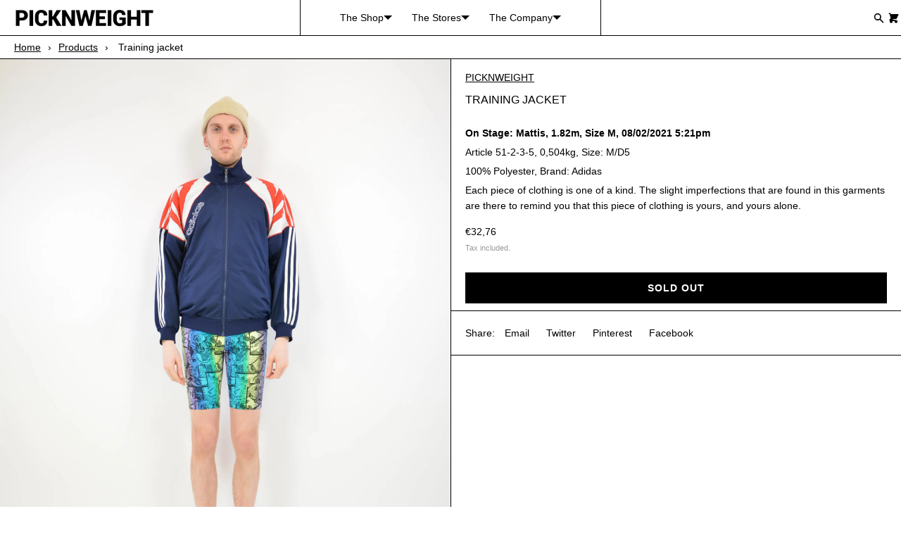

--- FILE ---
content_type: text/html; charset=utf-8
request_url: https://picknweight.de/products/training-jacket-17
body_size: 42741
content:
<!doctype html>
<html lang="en" class="no-js">
<head>
	<script id="pandectes-rules">   /* PANDECTES-GDPR: DO NOT MODIFY AUTO GENERATED CODE OF THIS SCRIPT */      window.PandectesSettings = {"store":{"plan":"plus","theme":"PNW 2022","primaryLocale":"en","adminMode":false},"tsPublished":1684853910,"declaration":{"showPurpose":false,"showProvider":false,"showDateGenerated":false},"language":{"languageMode":"Multilingual","fallbackLanguage":"de","languageDetection":"browser","languagesSupported":["en"]},"texts":{"managed":{"headerText":{"de":"Wir respektieren deine Privatsphäre","en":"We respect your privacy"},"consentText":{"de":"Wir verwenden Cookies und ähnliche Technologien, um dir ein personalisiertes Shopping-Erlebnis und personalisierte Werbung zu ermöglichen und um unseren Datenverkehr zu analysieren. Klicke auf „In Ordnung“, wenn du alle Cookies zulassen möchtest. Alternativ kannst du auswählen, welche Arten von Cookies du akzeptieren oder deaktivieren möchtest, indem du unten auf „Lass mich wählen“ klickst. Weitere Informationen findest du in unseren","en":"This website uses cookies to ensure you get the best experience."},"dismissButtonText":{"de":"Okay","en":"Ok"},"linkText":{"de":"Cookie-Bestimmungen.","en":"Learn more"},"imprintText":{"de":"Impressum","en":"Imprint"},"preferencesButtonText":{"de":"LASS MICH WÄHLEN","en":"Preferences"},"allowButtonText":{"de":"IN ORDNUNG","en":"Accept"},"denyButtonText":{"de":"Ablehnen","en":"Decline"},"leaveSiteButtonText":{"de":"Diese Seite verlassen","en":"Leave this site"},"cookiePolicyText":{"de":"Cookie-Richtlinie","en":"Cookie policy"},"preferencesPopupTitleText":{"de":"COOKIE-EINSTELLUNGEN","en":"Manage consent preferences"},"preferencesPopupIntroText":{"de":"Cookies sind Datendateien, die kleine Mengen an Informationen enthalten und auf deinem Gerät (Computer, Smartphones usw.) gespeichert werden, wenn du eine Website zum ersten Mal besuchst.\n\nWir verwenden Cookies, wenn du unsere Website besuchst, aber du kannst einige Arten von Cookies ablehnen.\nDenke aber daran, dass das Blockieren einiger Cookies dein Erlebnis auf der Website und die von uns angebotenen Dienste beeinträchtigen kann.","en":"We use cookies to optimize website functionality, analyze the performance, and provide personalized experience to you. Some cookies are essential to make the website operate and function correctly. Those cookies cannot be disabled. In this window you can manage your preference of cookies."},"preferencesPopupCloseButtonText":{"de":"SCHLIEßEN","en":"Close"},"preferencesPopupAcceptAllButtonText":{"de":"ALLE ZULASSEN","en":"Accept all"},"preferencesPopupRejectAllButtonText":{"de":"ALLES ABLEHNEN","en":"Reject all"},"preferencesPopupSaveButtonText":{"de":"AUSWAHL SPEICHERN","en":"Save preferences"},"accessSectionTitleText":{"de":"Datenübertragbarkeit","en":"Data portability"},"accessSectionParagraphText":{"de":"Sie haben das Recht, jederzeit auf Ihre Daten zuzugreifen.","en":"You have the right to request access to your data at any time."},"rectificationSectionTitleText":{"de":"Datenberichtigung","en":"Data Rectification"},"rectificationSectionParagraphText":{"de":"Sie haben das Recht, die Aktualisierung Ihrer Daten zu verlangen, wann immer Sie dies für angemessen halten.","en":"You have the right to request your data to be updated whenever you think it is appropriate."},"erasureSectionTitleText":{"de":"Recht auf Vergessenwerden","en":"Right to be forgotten"},"erasureSectionParagraphText":{"de":"Sie haben das Recht, die Löschung aller Ihrer Daten zu verlangen. Danach können Sie nicht mehr auf Ihr Konto zugreifen.","en":"You have the right to ask all your data to be erased. After that, you will no longer be able to access your account."}},"categories":{"strictlyNecessaryCookiesTitleText":{"de":"ERFORDERLICHE COOKIES","en":"Strictly necessary cookies"},"functionalityCookiesTitleText":{"de":"COOKIES FÜR KUNDENPRÄFERENZEN","en":"Functional cookies"},"performanceCookiesTitleText":{"de":"PERFORMANCE COOKIES","en":"Performance cookies"},"targetingCookiesTitleText":{"de":"COOKIES FÜR TARGETING ODER WERBUNG","en":"Targeting cookies"},"unclassifiedCookiesTitleText":{"de":"Unklassifizierte Cookies","en":"Unclassified cookies"},"strictlyNecessaryCookiesDescriptionText":{"de":"Diese Cookies sind unverzichtbar, damit diese Website richtig funktioniert und du dich auf der Website bewegen und Funktionen wie „In meine Tasche“ und „Für später speichern“ nutzen kannst. Mit diesen Cookies können wir außerdem messen und analysieren, wie unsere Kunden die Website nutzen, um sowohl die Funktionalität der Site als auch dein Shopping-Erlebnis zu verbessern.","en":"These cookies are essential in order to enable you to move around the website and use its features, such as accessing secure areas of the website. The website cannot function properly without these cookies."},"functionalityCookiesDescriptionText":{"de":"Wenn du auf PICKNWEIGHT surfst oder shoppst, speichern diese Cookies deine Präferenzen (wie deine Sprache oder deinen Standort), damit wir dein Shopping-Erlebnis so nahtlos wie möglich und persönlich für dich gestalten können.","en":"These cookies enable the site to provide enhanced functionality and personalisation. They may be set by us or by third party providers whose services we have added to our pages. If you do not allow these cookies then some or all of these services may not function properly."},"performanceCookiesDescriptionText":{"de":"Diese Cookies ermöglichen es uns, die Leistung unserer Website zu überwachen und zu verbessern. Sie ermöglichen es uns beispielsweise, Besuche zu zählen, Verkehrsquellen zu identifizieren und zu sehen, welche Teile der Website am beliebtesten sind.","en":"These cookies enable us to monitor and improve the performance of our website. For example, they allow us to count visits, identify traffic sources and see which parts of the site are most popular."},"targetingCookiesDescriptionText":{"de":"Diese Cookies werden verwendet, um dir relevante Werbung anzuzeigen. Sie begrenzen auch, wie häufig du eine Anzeige siehst, und sie helfen uns, die Wirksamkeit unseres Marketings zu messen.","en":"These cookies may be set through our site by our advertising partners. They may be used by those companies to build a profile of your interests and show you relevant adverts on other sites.    They do not store directly personal information, but are based on uniquely identifying your browser and internet device. If you do not allow these cookies, you will experience less targeted advertising."},"unclassifiedCookiesDescriptionText":{"de":"Unklassifizierte Cookies sind Cookies, die wir gerade zusammen mit den Anbietern einzelner Cookies klassifizieren.","en":"Unclassified cookies are cookies that we are in the process of classifying, together with the providers of individual cookies."}},"auto":{"declName":{"de":"Name","en":"Name"},"declPath":{"de":"Weg","en":"Path"},"declType":{"de":"Typ","en":"Type"},"declDomain":{"de":"Domain","en":"Domain"},"declPurpose":{"de":"Zweck","en":"Purpose"},"declProvider":{"de":"Anbieter","en":"Provider"},"declRetention":{"de":"Zurückbehaltung","en":"Retention"},"declFirstParty":{"de":"First-party","en":"First-party"},"declThirdParty":{"de":"Drittanbieter","en":"Third-party"},"declSeconds":{"de":"Sekunden","en":"seconds"},"declMinutes":{"de":"Protokoll","en":"minutes"},"declHours":{"de":"Std.","en":"hours"},"declDays":{"de":"Tage","en":"days"},"declMonths":{"de":"Monate","en":"months"},"declYears":{"de":"Jahre","en":"years"},"declSession":{"de":"Sitzung","en":"Session"},"cookiesDetailsText":{"de":"Cookie-Details","en":"Cookies details"},"preferencesPopupAlwaysAllowedText":{"de":"Immer erlaubt","en":"Always allowed"},"submitButton":{"de":"einreichen","en":"Submit"},"submittingButton":{"de":"Senden...","en":"Submitting..."},"cancelButton":{"de":"Abbrechen","en":"Cancel"},"guestsSupportInfoText":{"de":"Bitte loggen Sie sich mit Ihrem Kundenkonto ein, um fortzufahren.","en":"Please login with your customer account to further proceed."},"guestsSupportEmailPlaceholder":{"de":"E-Mail-Addresse","en":"E-mail address"},"guestsSupportEmailValidationError":{"de":"Email ist ungültig","en":"Email is not valid"},"guestsSupportEmailSuccessTitle":{"de":"Vielen Dank für die Anfrage","en":"Thank you for your request"},"guestsSupportEmailFailureTitle":{"de":"Ein Problem ist aufgetreten","en":"A problem occurred"},"guestsSupportEmailSuccessMessage":{"de":"Wenn Sie als Kunde dieses Shops registriert sind, erhalten Sie in Kürze eine E-Mail mit Anweisungen zum weiteren Vorgehen.","en":"If you are registered as a customer of this store, you will soon receive an email with instructions on how to proceed."},"guestsSupportEmailFailureMessage":{"de":"Ihre Anfrage wurde nicht übermittelt. Bitte versuchen Sie es erneut und wenn das Problem weiterhin besteht, wenden Sie sich an den Shop-Inhaber, um Hilfe zu erhalten.","en":"Your request was not submitted. Please try again and if problem persists, contact store owner for assistance."},"confirmationSuccessTitle":{"de":"Ihre Anfrage wurde bestätigt","en":"Your request is verified"},"confirmationFailureTitle":{"de":"Ein Problem ist aufgetreten","en":"A problem occurred"},"confirmationSuccessMessage":{"de":"Wir werden uns in Kürze zu Ihrem Anliegen bei Ihnen melden.","en":"We will soon get back to you as to your request."},"confirmationFailureMessage":{"de":"Ihre Anfrage wurde nicht bestätigt. Bitte versuchen Sie es erneut und wenn das Problem weiterhin besteht, wenden Sie sich an den Ladenbesitzer, um Hilfe zu erhalten","en":"Your request was not verified. Please try again and if problem persists, contact store owner for assistance"},"consentSectionTitleText":{"de":"Ihre Cookie-Einwilligung","en":"Your cookie consent"},"consentSectionNoConsentText":{"de":"Sie haben der Cookie-Richtlinie dieser Website nicht zugestimmt.","en":"You have not consented to the cookies policy of this website."},"consentSectionConsentedText":{"de":"Sie haben der Cookie-Richtlinie dieser Website zugestimmt am","en":"You consented to the cookies policy of this website on"},"consentStatus":{"de":"Einwilligungspräferenz","en":"Consent preference"},"consentDate":{"de":"Zustimmungsdatum","en":"Consent date"},"consentId":{"de":"Einwilligungs-ID","en":"Consent ID"},"consentSectionChangeConsentActionText":{"de":"Einwilligungspräferenz ändern","en":"Change consent preference"},"accessSectionGDPRRequestsActionText":{"de":"Anfragen betroffener Personen","en":"Data subject requests"},"accessSectionAccountInfoActionText":{"de":"persönliche Daten","en":"Personal data"},"accessSectionOrdersRecordsActionText":{"de":"Aufträge","en":"Orders"},"accessSectionDownloadReportActionText":{"de":"Alles herunterladen","en":"Request export"},"rectificationCommentPlaceholder":{"de":"Beschreiben Sie, was Sie aktualisieren möchten","en":"Describe what you want to be updated"},"rectificationCommentValidationError":{"de":"Kommentar ist erforderlich","en":"Comment is required"},"rectificationSectionEditAccountActionText":{"de":"Fordern Sie ein Update an","en":"Request an update"},"erasureSectionRequestDeletionActionText":{"de":"Löschung personenbezogener Daten anfordern","en":"Request personal data deletion"}}},"library":{"previewMode":false,"fadeInTimeout":0,"defaultBlocked":7,"showLink":true,"showImprintLink":false,"enabled":true,"cookie":{"name":"_pandectes_gdpr","expiryDays":365,"secure":true},"dismissOnScroll":false,"dismissOnWindowClick":false,"dismissOnTimeout":false,"palette":{"popup":{"background":"#FFFFFF","backgroundForCalculations":{"a":1,"b":255,"g":255,"r":255},"text":"#000000"},"button":{"background":"#000000","backgroundForCalculations":{"a":1,"b":0,"g":0,"r":0},"text":"#FFFFFF","textForCalculation":{"a":1,"b":255,"g":255,"r":255},"border":"transparent"}},"content":{"href":"https://picknweight.de/pages/cookie-notice","imprintHref":"/","close":"&#10005;","target":"","logo":"<img class=\"cc-banner-logo\" height=\"27\" width=\"27\" src=\"https://cdn.shopify.com/s/files/1/0037/8132/8996/t/13/assets/pandectes-logo.png?v=1682408862\" alt=\"PICKNWEIGHT - VINTAGE KILO STORE\" />"},"window":"<div role=\"dialog\" aria-live=\"polite\" aria-label=\"cookieconsent\" aria-describedby=\"cookieconsent:desc\" id=\"pandectes-banner\" class=\"cc-window-wrapper cc-bottom-wrapper\"><div class=\"pd-cookie-banner-window cc-window {{classes}}\"><!--googleoff: all-->{{children}}<!--googleon: all--></div></div>","compliance":{"custom":"<div class=\"cc-compliance cc-highlight\">{{preferences}}{{allow}}</div>"},"type":"custom","layouts":{"basic":"{{logo}}{{messagelink}}{{compliance}}{{close}}"},"position":"bottom","theme":"block","revokable":false,"animateRevokable":false,"revokableReset":false,"revokableLogoUrl":"https://cdn.shopify.com/s/files/1/0037/8132/8996/t/13/assets/pandectes-reopen-logo.png?v=1682408864","revokablePlacement":"bottom-left","revokableMarginHorizontal":15,"revokableMarginVertical":15,"static":false,"autoAttach":true,"hasTransition":true,"blacklistPage":[""]},"geolocation":{"brOnly":false,"caOnly":false,"euOnly":false,"jpOnly":false,"thOnly":false,"canadaOnly":false,"globalVisibility":true},"dsr":{"guestsSupport":false,"accessSectionDownloadReportAuto":false},"banner":{"resetTs":1682408861,"extraCss":"        .cc-banner-logo {max-width: 24em!important;}    @media(min-width: 768px) {.cc-window.cc-floating{max-width: 24em!important;width: 24em!important;}}    .cc-message, .cc-header, .cc-logo {text-align: left}    .cc-window-wrapper{z-index: 2147483647;}    .cc-window{z-index: 2147483647;font-family: inherit;}    .cc-header{font-family: inherit;}    .pd-cp-ui{font-family: inherit; background-color: #FFFFFF;color:#000000;}    .pd-cp-btn{background-color:#000000;color:#FFFFFF!important;}    input + .pd-cp-preferences-slider{background-color: rgba(0, 0, 0, 0.3)}    .pd-cp-scrolling-section::-webkit-scrollbar{background-color: rgba(0, 0, 0, 0.3)}    input:checked + .pd-cp-preferences-slider{background-color: rgba(0, 0, 0, 1)}    .pd-cp-scrolling-section::-webkit-scrollbar-thumb {background-color: rgba(0, 0, 0, 1)}    .pd-cp-ui-close{color:#000000;}    .pd-cp-preferences-slider:before{background-color: #FFFFFF}    .pd-cp-title:before {border-color: #000000!important}    .pd-cp-preferences-slider{background-color:#000000}    .pd-cp-toggle{color:#000000!important}    @media(max-width:699px) {.pd-cp-ui-close-top svg {fill: #000000}}    .pd-cp-toggle:hover,.pd-cp-toggle:visited,.pd-cp-toggle:active{color:#000000!important}    .pd-cookie-banner-window {box-shadow: 0 0 18px rgb(0 0 0 / 20%);}  ","customJavascript":null,"showPoweredBy":false,"isActive":true,"implicitSavePreferences":true,"cookieIcon":false,"blockBots":false,"showCookiesDetails":true,"cookiesBlockedByDefault":"7","hasTransition":true,"blockingPage":false,"showOnlyLandingPage":false,"leaveSiteUrl":"https://www.google.com","linkRespectStoreLang":false},"cookies":{"0":[{"name":"secure_customer_sig","domain":"picknweight.de","path":"/","provider":"Shopify","firstParty":true,"retention":"1 year(s)","expires":1,"unit":"declYears","purpose":{"de":"Wird im Zusammenhang mit dem Kundenlogin verwendet.","en":"Used in connection with customer login."}},{"name":"localization","domain":"picknweight.de","path":"/","provider":"Shopify","firstParty":true,"retention":"1 year(s)","expires":1,"unit":"declYears","purpose":{"de":"Lokalisierung von Shopify-Shops","en":"Shopify store localization"}},{"name":"cart_currency","domain":"picknweight.de","path":"/","provider":"Shopify","firstParty":true,"retention":"14 day(s)","expires":14,"unit":"declSession","purpose":{"de":"Das Cookie ist für die sichere Checkout- und Zahlungsfunktion auf der Website erforderlich. Diese Funktion wird von shopify.com bereitgestellt.","en":"The cookie is necessary for the secure checkout and payment function on the website. This function is provided by shopify.com."}},{"name":"keep_alive","domain":"picknweight.de","path":"/","provider":"Shopify","firstParty":true,"retention":"30 minute(s)","expires":30,"unit":"declMinutes","purpose":{"de":"Wird im Zusammenhang mit der Käuferlokalisierung verwendet.","en":"Used in connection with buyer localization."}},{"name":"shopify_pay_redirect","domain":"picknweight.de","path":"/","provider":"Shopify","firstParty":true,"retention":"60 minute(s)","expires":60,"unit":"declMinutes","purpose":{"de":"Das Cookie ist für die sichere Checkout- und Zahlungsfunktion auf der Website erforderlich. Diese Funktion wird von shopify.com bereitgestellt.","en":"The cookie is necessary for the secure checkout and payment function on the website. This function is provided by shopify.com."}},{"name":"_secure_session_id","domain":"picknweight.de","path":"/","provider":"Shopify","firstParty":true,"retention":"24 hour(s)","expires":24,"unit":"declHours","purpose":{"de":"Wird in Verbindung mit der Navigation durch eine Storefront verwendet.","en":"Used in connection with navigation through a storefront."}},{"name":"_cmp_a","domain":".picknweight.de","path":"/","provider":"Shopify","firstParty":true,"retention":"24 hour(s)","expires":24,"unit":"declHours","purpose":{"de":"Wird zum Verwalten der Datenschutzeinstellungen des Kunden verwendet.","en":"Used for managing customer privacy settings."}}],"1":[],"2":[{"name":"_s","domain":".picknweight.de","path":"/","provider":"Shopify","firstParty":true,"retention":"30 minute(s)","expires":30,"unit":"declMinutes","purpose":{"de":"Shopify-Analysen.","en":"Shopify analytics."}},{"name":"_y","domain":".picknweight.de","path":"/","provider":"Shopify","firstParty":true,"retention":"1 year(s)","expires":1,"unit":"declYears","purpose":{"de":"Shopify-Analysen.","en":"Shopify analytics."}},{"name":"_shopify_s","domain":".picknweight.de","path":"/","provider":"Shopify","firstParty":true,"retention":"30 minute(s)","expires":30,"unit":"declMinutes","purpose":{"de":"Shopify-Analysen.","en":"Shopify analytics."}},{"name":"_shopify_y","domain":".picknweight.de","path":"/","provider":"Shopify","firstParty":true,"retention":"1 year(s)","expires":1,"unit":"declYears","purpose":{"de":"Shopify-Analysen.","en":"Shopify analytics."}},{"name":"_landing_page","domain":".picknweight.de","path":"/","provider":"Shopify","firstParty":true,"retention":"14 day(s)","expires":14,"unit":"declSession","purpose":{"de":"Verfolgt Zielseiten.","en":"Tracks landing pages."}},{"name":"_gat","domain":".picknweight.de","path":"/","provider":"Google","firstParty":true,"retention":"52 second(s)","expires":52,"unit":"declSeconds","purpose":{"de":"Cookie wird von Google Analytics platziert, um Anfragen von Bots zu filtern.","en":"Cookie is placed by Google Analytics to filter requests from bots."}},{"name":"_shopify_sa_t","domain":".picknweight.de","path":"/","provider":"Shopify","firstParty":true,"retention":"30 minute(s)","expires":30,"unit":"declMinutes","purpose":{"de":"Shopify-Analysen in Bezug auf Marketing und Empfehlungen.","en":"Shopify analytics relating to marketing & referrals."}},{"name":"_shopify_sa_p","domain":".picknweight.de","path":"/","provider":"Shopify","firstParty":true,"retention":"30 minute(s)","expires":30,"unit":"declMinutes","purpose":{"de":"Shopify-Analysen in Bezug auf Marketing und Empfehlungen.","en":"Shopify analytics relating to marketing & referrals."}},{"name":"_gid","domain":".picknweight.de","path":"/","provider":"Google","firstParty":true,"retention":"24 hour(s)","expires":24,"unit":"declHours","purpose":{"de":"Cookie wird von Google Analytics platziert, um Seitenaufrufe zu zählen und zu verfolgen.","en":"Cookie is placed by Google Analytics to count and track pageviews."}},{"name":"_orig_referrer","domain":".picknweight.de","path":"/","provider":"Shopify","firstParty":true,"retention":"14 day(s)","expires":14,"unit":"declSession","purpose":{"de":"Verfolgt Zielseiten.","en":"Tracks landing pages."}},{"name":"_ga","domain":".picknweight.de","path":"/","provider":"Google","firstParty":true,"retention":"1 year(s)","expires":1,"unit":"declYears","purpose":{"de":"Cookie wird von Google Analytics mit unbekannter Funktionalität gesetzt","en":"Cookie is set by Google Analytics with unknown functionality"}}],"4":[{"name":"_fbp","domain":".picknweight.de","path":"/","provider":"Facebook","firstParty":true,"retention":"90 day(s)","expires":90,"unit":"declSession","purpose":{"de":"Cookie wird von Facebook platziert, um Besuche auf Websites zu verfolgen.","en":"Cookie is placed by Facebook to track visits across websites."}}],"8":[]},"blocker":{"isActive":false,"googleConsentMode":{"id":"","analyticsId":"","isActive":false,"adStorageCategory":4,"analyticsStorageCategory":2,"personalizationStorageCategory":1,"functionalityStorageCategory":1,"customEvent":true,"securityStorageCategory":0,"redactData":true,"urlPassthrough":false},"facebookPixel":{"id":"","isActive":false,"ldu":false},"rakuten":{"isActive":false,"cmp":false,"ccpa":false},"gpcIsActive":false,"defaultBlocked":7,"patterns":{"whiteList":[],"blackList":{"1":[],"2":[],"4":[],"8":[]},"iframesWhiteList":[],"iframesBlackList":{"1":[],"2":[],"4":[],"8":[]},"beaconsWhiteList":[],"beaconsBlackList":{"1":[],"2":[],"4":[],"8":[]}}}}      !function(){"use strict";window.PandectesRules=window.PandectesRules||{},window.PandectesRules.manualBlacklist={1:[],2:[],4:[]},window.PandectesRules.blacklistedIFrames={1:[],2:[],4:[]},window.PandectesRules.blacklistedCss={1:[],2:[],4:[]},window.PandectesRules.blacklistedBeacons={1:[],2:[],4:[]};var e="javascript/blocked",t="_pandectes_gdpr";function n(e){return new RegExp(e.replace(/[/\\.+?$()]/g,"\\$&").replace("*","(.*)"))}var r=function(e){try{return JSON.parse(e)}catch(e){return!1}},a=function(e){var t=arguments.length>1&&void 0!==arguments[1]?arguments[1]:"log",n=new URLSearchParams(window.location.search);n.get("log")&&console[t]("PandectesRules: ".concat(e))};function i(e,t){var n=Object.keys(e);if(Object.getOwnPropertySymbols){var r=Object.getOwnPropertySymbols(e);t&&(r=r.filter((function(t){return Object.getOwnPropertyDescriptor(e,t).enumerable}))),n.push.apply(n,r)}return n}function s(e){for(var t=1;t<arguments.length;t++){var n=null!=arguments[t]?arguments[t]:{};t%2?i(Object(n),!0).forEach((function(t){o(e,t,n[t])})):Object.getOwnPropertyDescriptors?Object.defineProperties(e,Object.getOwnPropertyDescriptors(n)):i(Object(n)).forEach((function(t){Object.defineProperty(e,t,Object.getOwnPropertyDescriptor(n,t))}))}return e}function o(e,t,n){return t in e?Object.defineProperty(e,t,{value:n,enumerable:!0,configurable:!0,writable:!0}):e[t]=n,e}function c(e,t){return function(e){if(Array.isArray(e))return e}(e)||function(e,t){var n=null==e?null:"undefined"!=typeof Symbol&&e[Symbol.iterator]||e["@@iterator"];if(null==n)return;var r,a,i=[],s=!0,o=!1;try{for(n=n.call(e);!(s=(r=n.next()).done)&&(i.push(r.value),!t||i.length!==t);s=!0);}catch(e){o=!0,a=e}finally{try{s||null==n.return||n.return()}finally{if(o)throw a}}return i}(e,t)||u(e,t)||function(){throw new TypeError("Invalid attempt to destructure non-iterable instance.\nIn order to be iterable, non-array objects must have a [Symbol.iterator]() method.")}()}function l(e){return function(e){if(Array.isArray(e))return d(e)}(e)||function(e){if("undefined"!=typeof Symbol&&null!=e[Symbol.iterator]||null!=e["@@iterator"])return Array.from(e)}(e)||u(e)||function(){throw new TypeError("Invalid attempt to spread non-iterable instance.\nIn order to be iterable, non-array objects must have a [Symbol.iterator]() method.")}()}function u(e,t){if(e){if("string"==typeof e)return d(e,t);var n=Object.prototype.toString.call(e).slice(8,-1);return"Object"===n&&e.constructor&&(n=e.constructor.name),"Map"===n||"Set"===n?Array.from(e):"Arguments"===n||/^(?:Ui|I)nt(?:8|16|32)(?:Clamped)?Array$/.test(n)?d(e,t):void 0}}function d(e,t){(null==t||t>e.length)&&(t=e.length);for(var n=0,r=new Array(t);n<t;n++)r[n]=e[n];return r}var f="Pandectes"===window.navigator.userAgent;a("userAgent -> ".concat(window.navigator.userAgent.substring(0,50)));var p=function(){var e,n=arguments.length>0&&void 0!==arguments[0]?arguments[0]:t,a="; "+document.cookie,i=a.split("; "+n+"=");if(i.length<2)e={};else{var s=i.pop(),o=s.split(";");e=window.atob(o.shift())}var c=r(e);return!1!==c?c:e}(),g=window.PandectesSettings,y=g.banner.isActive,h=g.blocker.defaultBlocked,m=p&&null!==p.preferences&&void 0!==p.preferences?p.preferences:null,w=y?null===m?h:m:0,b={1:0==(1&w),2:0==(2&w),4:0==(4&w)},v=window.PandectesSettings.blocker.patterns,k=v.blackList,L=v.whiteList,S=v.iframesBlackList,P=v.iframesWhiteList,A=v.beaconsBlackList,C=v.beaconsWhiteList,_={blackList:[],whiteList:[],iframesBlackList:{1:[],2:[],4:[],8:[]},iframesWhiteList:[],beaconsBlackList:{1:[],2:[],4:[],8:[]},beaconsWhiteList:[]};[1,2,4].map((function(e){var t;b[e]||((t=_.blackList).push.apply(t,l(k[e].length?k[e].map(n):[])),_.iframesBlackList[e]=S[e].length?S[e].map(n):[],_.beaconsBlackList[e]=A[e].length?A[e].map(n):[])})),_.whiteList=L.length?L.map(n):[],_.iframesWhiteList=P.length?P.map(n):[],_.beaconsWhiteList=C.length?C.map(n):[];var B={scripts:[],iframes:{1:[],2:[],4:[]},beacons:{1:[],2:[],4:[]},css:{1:[],2:[],4:[]}},O=function(t,n){return t&&(!n||n!==e)&&(!_.blackList||_.blackList.some((function(e){return e.test(t)})))&&(!_.whiteList||_.whiteList.every((function(e){return!e.test(t)})))},E=function(e){var t=e.getAttribute("src");return _.blackList&&_.blackList.every((function(e){return!e.test(t)}))||_.whiteList&&_.whiteList.some((function(e){return e.test(t)}))},I=function(e,t){var n=_.iframesBlackList[t],r=_.iframesWhiteList;return e&&(!n||n.some((function(t){return t.test(e)})))&&(!r||r.every((function(t){return!t.test(e)})))},j=function(e,t){var n=_.beaconsBlackList[t],r=_.beaconsWhiteList;return e&&(!n||n.some((function(t){return t.test(e)})))&&(!r||r.every((function(t){return!t.test(e)})))},R=new MutationObserver((function(e){for(var t=0;t<e.length;t++)for(var n=e[t].addedNodes,r=0;r<n.length;r++){var a=n[r],i=a.dataset&&a.dataset.cookiecategory;if(1===a.nodeType&&"LINK"===a.tagName){var s=a.dataset&&a.dataset.href;if(s&&i)switch(i){case"functionality":case"C0001":B.css[1].push(s);break;case"performance":case"C0002":B.css[2].push(s);break;case"targeting":case"C0003":B.css[4].push(s)}}}})),T=new MutationObserver((function(t){for(var n=0;n<t.length;n++)for(var r=t[n].addedNodes,a=function(t){var n=r[t],a=n.src||n.dataset&&n.dataset.src,i=n.dataset&&n.dataset.cookiecategory;if(1===n.nodeType&&"IFRAME"===n.tagName){if(a){var s=!1;I(a,1)||"functionality"===i||"C0001"===i?(s=!0,B.iframes[1].push(a)):I(a,2)||"performance"===i||"C0002"===i?(s=!0,B.iframes[2].push(a)):(I(a,4)||"targeting"===i||"C0003"===i)&&(s=!0,B.iframes[4].push(a)),s&&(n.removeAttribute("src"),n.setAttribute("data-src",a))}}else if(1===n.nodeType&&"IMG"===n.tagName){if(a){var o=!1;j(a,1)?(o=!0,B.beacons[1].push(a)):j(a,2)?(o=!0,B.beacons[2].push(a)):j(a,4)&&(o=!0,B.beacons[4].push(a)),o&&(n.removeAttribute("src"),n.setAttribute("data-src",a))}}else if(1===n.nodeType&&"LINK"===n.tagName){var c=n.dataset&&n.dataset.href;if(c&&i)switch(i){case"functionality":case"C0001":B.css[1].push(c);break;case"performance":case"C0002":B.css[2].push(c);break;case"targeting":case"C0003":B.css[4].push(c)}}else if(1===n.nodeType&&"SCRIPT"===n.tagName){var l=n.type,u=!1;if(O(a,l))u=!0;else if(a&&i)switch(i){case"functionality":case"C0001":u=!0,window.PandectesRules.manualBlacklist[1].push(a);break;case"performance":case"C0002":u=!0,window.PandectesRules.manualBlacklist[2].push(a);break;case"targeting":case"C0003":u=!0,window.PandectesRules.manualBlacklist[4].push(a)}if(u){B.scripts.push([n,l]),n.type=e;n.addEventListener("beforescriptexecute",(function t(r){n.getAttribute("type")===e&&r.preventDefault(),n.removeEventListener("beforescriptexecute",t)})),n.parentElement&&n.parentElement.removeChild(n)}}},i=0;i<r.length;i++)a(i)})),x=document.createElement,N={src:Object.getOwnPropertyDescriptor(HTMLScriptElement.prototype,"src"),type:Object.getOwnPropertyDescriptor(HTMLScriptElement.prototype,"type")};window.PandectesRules.unblockCss=function(e){var t=B.css[e]||[];t.length&&a("Unblocking CSS for ".concat(e)),t.forEach((function(e){var t=document.querySelector('link[data-href^="'.concat(e,'"]'));t.removeAttribute("data-href"),t.href=e})),B.css[e]=[]},window.PandectesRules.unblockIFrames=function(e){var t=B.iframes[e]||[];t.length&&a("Unblocking IFrames for ".concat(e)),_.iframesBlackList[e]=[],t.forEach((function(e){var t=document.querySelector('iframe[data-src^="'.concat(e,'"]'));t.removeAttribute("data-src"),t.src=e})),B.iframes[e]=[]},window.PandectesRules.unblockBeacons=function(e){var t=B.beacons[e]||[];t.length&&a("Unblocking Beacons for ".concat(e)),_.beaconsBlackList[e]=[],t.forEach((function(e){var t=document.querySelector('img[data-src^="'.concat(e,'"]'));t.removeAttribute("data-src"),t.src=e})),B.beacons[e]=[]},window.PandectesRules.unblock=function(t){t.length<1?(_.blackList=[],_.whiteList=[],_.iframesBlackList=[],_.iframesWhiteList=[]):(_.blackList&&(_.blackList=_.blackList.filter((function(e){return t.every((function(t){return"string"==typeof t?!e.test(t):t instanceof RegExp?e.toString()!==t.toString():void 0}))}))),_.whiteList&&(_.whiteList=[].concat(l(_.whiteList),l(t.map((function(e){if("string"==typeof e){var t=".*"+n(e)+".*";if(_.whiteList.every((function(e){return e.toString()!==t.toString()})))return new RegExp(t)}else if(e instanceof RegExp&&_.whiteList.every((function(t){return t.toString()!==e.toString()})))return e;return null})).filter(Boolean)))));for(var r=document.querySelectorAll('script[type="'.concat(e,'"]')),i=0;i<r.length;i++){var s=r[i];E(s)&&(B.scripts.push([s,"application/javascript"]),s.parentElement.removeChild(s))}var o=0;l(B.scripts).forEach((function(e,t){var n=c(e,2),r=n[0],a=n[1];if(E(r)){for(var i=document.createElement("script"),s=0;s<r.attributes.length;s++){var l=r.attributes[s];"src"!==l.name&&"type"!==l.name&&i.setAttribute(l.name,r.attributes[s].value)}i.setAttribute("src",r.src),i.setAttribute("type",a||"application/javascript"),document.head.appendChild(i),B.scripts.splice(t-o,1),o++}})),0==_.blackList.length&&0===_.iframesBlackList[1].length&&0===_.iframesBlackList[2].length&&0===_.iframesBlackList[4].length&&0===_.beaconsBlackList[1].length&&0===_.beaconsBlackList[2].length&&0===_.beaconsBlackList[4].length&&(a("Disconnecting observers"),T.disconnect(),R.disconnect())};var M,D,W=window.PandectesSettings.store.adminMode,F=window.PandectesSettings.blocker;M=function(){!function(){var e=window.Shopify.trackingConsent;try{var t=W&&!window.Shopify.AdminBarInjector,n={preferences:0==(1&w)||f||t,analytics:0==(2&w)||f||t,marketing:0==(4&w)||f||t};e.firstPartyMarketingAllowed()===n.marketing&&e.analyticsProcessingAllowed()===n.analytics&&e.preferencesProcessingAllowed()===n.preferences||e.setTrackingConsent(n,(function(e){e&&e.error?a("Shopify.customerPrivacy API - failed to setTrackingConsent"):a("Shopify.customerPrivacy API - setTrackingConsent(".concat(JSON.stringify(n),")"))}))}catch(e){a("Shopify.customerPrivacy API - exception")}}(),function(){var e=window.Shopify.trackingConsent,t=e.currentVisitorConsent();if(F.gpcIsActive&&"CCPA"===e.getRegulation()&&"no"===t.gpc&&"yes"!==t.sale_of_data){var n={sale_of_data:!1};e.setTrackingConsent(n,(function(e){e&&e.error?a("Shopify.customerPrivacy API - failed to setTrackingConsent({".concat(JSON.stringify(n),")")):a("Shopify.customerPrivacy API - setTrackingConsent(".concat(JSON.stringify(n),")"))}))}}()},D=null,window.Shopify&&window.Shopify.loadFeatures&&window.Shopify.trackingConsent?M():D=setInterval((function(){window.Shopify&&window.Shopify.loadFeatures&&(clearInterval(D),window.Shopify.loadFeatures([{name:"consent-tracking-api",version:"0.1"}],(function(e){e?a("Shopify.customerPrivacy API - failed to load"):(a("Shopify.customerPrivacy API - loaded"),M())})))}),10);var z=window.PandectesSettings,U=z.banner.isActive,q=z.blocker.googleConsentMode,J=q.isActive,H=q.customEvent,$=q.redactData,G=q.urlPassthrough,K=q.adStorageCategory,V=q.analyticsStorageCategory,Y=q.functionalityStorageCategory,Q=q.personalizationStorageCategory,X=q.securityStorageCategory;function Z(){window.dataLayer.push(arguments)}window.dataLayer=window.dataLayer||[];var ee,te,ne={hasInitialized:!1,ads_data_redaction:!1,url_passthrough:!1,storage:{ad_storage:"granted",analytics_storage:"granted",functionality_storage:"granted",personalization_storage:"granted",security_storage:"granted",wait_for_update:500}};if(U&&J){var re=0==(w&K)?"granted":"denied",ae=0==(w&V)?"granted":"denied",ie=0==(w&Y)?"granted":"denied",se=0==(w&Q)?"granted":"denied",oe=0==(w&X)?"granted":"denied";ne.hasInitialized=!0,ne.ads_data_redaction="denied"===re&&$,ne.url_passthrough=G,ne.storage.ad_storage=re,ne.storage.analytics_storage=ae,ne.storage.functionality_storage=ie,ne.storage.personalization_storage=se,ne.storage.security_storage=oe,ne.ads_data_redaction&&Z("set","ads_data_redaction",ne.ads_data_redaction),ne.url_passthrough&&Z("set","url_passthrough",ne.url_passthrough),Z("consent","default",ne.storage),H&&(te=7===(ee=w)?"deny":0===ee?"allow":"mixed",window.dataLayer.push({event:"Pandectes_Consent_Update",pandectes_status:te,pandectes_categories:{C0000:"allow",C0001:b[1]?"allow":"deny",C0002:b[2]?"allow":"deny",C0003:b[4]?"allow":"deny"}})),a("Google consent mode initialized")}window.PandectesRules.gcm=ne;var ce=window.PandectesSettings,le=ce.banner.isActive,ue=ce.blocker.isActive;a("Blocker -> "+(ue?"Active":"Inactive")),a("Banner -> "+(le?"Active":"Inactive")),a("ActualPrefs -> "+w);var de=null===m&&/\/checkouts\//.test(window.location.pathname);0!==w&&!1===f&&ue&&!de?(a("Blocker will execute"),document.createElement=function(){for(var t=arguments.length,n=new Array(t),r=0;r<t;r++)n[r]=arguments[r];if("script"!==n[0].toLowerCase())return x.bind?x.bind(document).apply(void 0,n):x;var a=x.bind(document).apply(void 0,n);try{Object.defineProperties(a,{src:s(s({},N.src),{},{set:function(t){O(t,a.type)&&N.type.set.call(this,e),N.src.set.call(this,t)}}),type:s(s({},N.type),{},{get:function(){var t=N.type.get.call(this);return t===e||O(this.src,t)?null:t},set:function(t){var n=O(a.src,a.type)?e:t;N.type.set.call(this,n)}})}),a.setAttribute=function(t,n){if("type"===t){var r=O(a.src,a.type)?e:n;N.type.set.call(a,r)}else"src"===t?(O(n,a.type)&&N.type.set.call(a,e),N.src.set.call(a,n)):HTMLScriptElement.prototype.setAttribute.call(a,t,n)}}catch(e){console.warn("Yett: unable to prevent script execution for script src ",a.src,".\n",'A likely cause would be because you are using a third-party browser extension that monkey patches the "document.createElement" function.')}return a},T.observe(document.documentElement,{childList:!0,subtree:!0}),R.observe(document.documentElement,{childList:!0,subtree:!0})):a("Blocker will not execute")}();
</script>
    <meta charset="utf-8">
    <meta name="viewport" content="width=device-width, initial-scale=1, viewport-fit=cover">

    <meta name="theme-color" content="#ffffff">

    <meta name="Skelet." property="Sēlekkt. Studio" content="https://selekkt.dk/skelet/v3/">
    <meta name="Bullet" property="OpenThinking" content="https://openthinking.net/">

    <link rel="preconnect dns-prefetch" href="https://fonts.shopifycdn.com/" crossorigin>
    <link rel="preconnect dns-prefetch" href="https://cdn.shopify.com/" crossorigin>
    <link rel="preconnect dns-prefetch" href="https://v.shopify.com/" crossorigin>
    <link rel="preconnect dns-prefetch" href="https://cdn.shopifycloud.com/" crossorigin>

    <link rel="preload" as="style" href="//picknweight.de/cdn/shop/t/13/assets/skelet.css?v=157023958278701650391657363762">

    <!-- OpenThinking SEO Engine -->	
<title>Training jacket • PICKNWEIGHT</title>
<link rel="canonical" href="https://picknweight.de/products/training-jacket-17">
<meta name="description" content="On Stage: Mattis, 1.82m, Size M, 08/02/2021 5:21pm Article 51-2-3-5, 0,504kg, Size: M/D5 100% Polyester, Brand: Adidas Each piece of clothing is one of a kin...">
<meta name="robots" content="index, follow, max-snippet:-1, max-image-preview:large, max-video-preview:-1">
<meta property="og:site_name" content="PICKNWEIGHT">
<meta property="og:url" content="https://picknweight.de/products/training-jacket-17">
<meta property="og:title" content="Training jacket">
<meta property="og:type" content="product">
<meta property="og:description" content="On Stage: Mattis, 1.82m, Size M, 08/02/2021 5:21pm Article 51-2-3-5, 0,504kg, Size: M/D5 100% Polyester, Brand: Adidas Each piece of clothing is one of a kin...">

<meta property="product:price:amount" content="32,76">
<meta property="product:price:currency" content="EUR">
<meta property="og:price:amount" content="32,76">
<meta property="og:price:currency" content="EUR"><meta property="og:image" content="http://picknweight.de/cdn/shop/products/DSC_26112_1200x1200.jpg?v=1613410901"><meta property="og:image" content="http://picknweight.de/cdn/shop/products/DSC_26132_1200x1200.jpg?v=1613410901"><meta property="og:image" content="http://picknweight.de/cdn/shop/products/DSC_26142_1200x1200.jpg?v=1613410901">
<meta property="og:image:secure_url" content="https://picknweight.de/cdn/shop/products/DSC_26112_1200x1200.jpg?v=1613410901"><meta property="og:image:secure_url" content="https://picknweight.de/cdn/shop/products/DSC_26132_1200x1200.jpg?v=1613410901"><meta property="og:image:secure_url" content="https://picknweight.de/cdn/shop/products/DSC_26142_1200x1200.jpg?v=1613410901">

<meta name="twitter:card" content="summary_large_image">
<meta name="twitter:title" content="Training jacket">
<meta name="twitter:description" content="On Stage: Mattis, 1.82m, Size M, 08/02/2021 5:21pm Article 51-2-3-5, 0,504kg, Size: M/D5 100% Polyester, Brand: Adidas Each piece of clothing is one of a kin...">
<script type="application/ld+json" class="openthinking-schema-graph">
{
   "@context":"https://schema.org",
   "@graph":[
      {
         "@type":"Organization",
         "@id":"https://picknweight.de/#organization",
         "name":"PICKNWEIGHT",
         "url":"https://picknweight.de",
         "sameAs":["https://picknweight.de","https://instagram.com/picknweight","https://vimeo.com/picknweight"],
         "logo":{
            "@type":"ImageObject",
            "@id":"https://picknweight.de/#logo",
            "inLanguage":"en",
            "url":"//picknweight.de/cdn/shop/files/PICKNWEIGHT_LOGO_83d8c031-54e5-43d8-84f7-7f68e4d9b549.png?v=1614338790",
            "caption":"PICKNWEIGHT"
         },
         "image":{
            "@id":"https://picknweight.de/#logo"
         }
      },
      {
         "@type":"WebSite",
         "@id":"https://picknweight.de/#website",
         "url":"https://picknweight.de",
         "name":"PICKNWEIGHT - VINTAGE KILO STORE",
         "description":"Discover PICKNWEIGHT, your ultimate vintage and secondhand kilo store with locations in Berlin, Munich, Hamburg, Cologne, Stuttgart, Heidelberg, and Freiburg. Shop sustainable fashion by weight, find unique pieces, and enjoy a personalized shopping experience at our trendy stores across Germany. Start your vintage journey today!
Entdecke PICKNWEIGHT, dein ultimatives Vintage- und Secondhand-Kilo-Geschäft mit Standorten in Berlin, München, Hamburg, Köln, Stuttgart, Heidelberg und Freiburg. Shoppe nachhaltige Mode nach Gewicht, finde einzigartige Stücke und genieße ein individuelles Einkaufserlebnis in unseren trendigen Stores in ganz Deutschland. Starte deine Vintage-Reise noch heute!",
         "publisher":{
            "@id":"https://picknweight.de/#organization"
         },
         "potentialAction":[
            {
               "@type":"SearchAction",
               "target":"/search?q={query}",
               "query-input":"required name=query"
            }
         ],
         "inLanguage":"en"
      }
   ]
}
</script>
<script type="application/ld+json" class="openthinking-schema-graph">
{
  "@context": "http://schema.org/",
  "@type": "Product",
  "name": "Training jacket",
  "url": "https://picknweight.de/products/training-jacket-17","sku": "51-2-3-5","productID": "6153012969622",
  "brand": {
    "@type": "Brand",
    "name": "PICKNWEIGHT"
  },
  "description": "On Stage: Mattis, 1.82m, Size M, 08\/02\/2021 5:21pm\nArticle 51-2-3-5, 0,504kg, Size: M\/D5\n100% Polyester, Brand: Adidas\nEach piece of clothing is one of a kind. The slight imperfections that are found in this garments are there to remind you that this piece of clothing is yours, and yours alone.",
  "image": "https://picknweight.de/cdn/shop/products/DSC_26112.jpg?v=1613410901","offers": 
      {
        "@type" : "Offer",
        "priceCurrency": "EUR",
        "price": "3276",
        "itemCondition" : "http://schema.org/NewCondition",
        "availability" : "http://schema.org/OutOfStock",
        "url" : "https://picknweight.de/products/training-jacket-17?variant=37799118340246","image": "https://picknweight.de/cdn/shop/products/DSC_26112.jpg?v=1613410901","name" : "Training jacket","sku": "51-2-3-5","description" : "On Stage: Mattis, 1.82m, Size M, 08\/02\/2021 5:21pm\nArticle 51-2-3-5, 0,504kg, Size: M\/D5\n100% Polyester, Brand: Adidas\nEach piece of clothing is one of a kind. The slight imperfections that are found in this garments are there to remind you that this piece of clothing is yours, and yours alone.","priceValidUntil": "2027-01-18"
      }}
</script>

<!-- / OpenThinking SEO Engine -->
<link rel="shortcut icon" href="//picknweight.de/cdn/shop/files/PNW_LOGO_NEW_WHITE_SQUARE.jpg?crop=center&height=32&v=1723111504&width=32">
    <link rel="apple-touch-icon-precomposed" href="//picknweight.de/cdn/shop/files/PNW_LOGO_NEW_WHITE_SQUARE.jpg?crop=center&height=250&v=1723111504&width=250"><script>document.documentElement.className = 'js';</script>

    <script>window.performance && window.performance.mark && window.performance.mark('shopify.content_for_header.start');</script><meta id="shopify-digital-wallet" name="shopify-digital-wallet" content="/3781328996/digital_wallets/dialog">
<meta name="shopify-checkout-api-token" content="0c8287518473f69f84c7f42e0d13b15b">
<meta id="in-context-paypal-metadata" data-shop-id="3781328996" data-venmo-supported="false" data-environment="production" data-locale="en_US" data-paypal-v4="true" data-currency="EUR">
<link rel="alternate" type="application/json+oembed" href="https://picknweight.de/products/training-jacket-17.oembed">
<script async="async" src="/checkouts/internal/preloads.js?locale=en-DE"></script>
<link rel="preconnect" href="https://shop.app" crossorigin="anonymous">
<script async="async" src="https://shop.app/checkouts/internal/preloads.js?locale=en-DE&shop_id=3781328996" crossorigin="anonymous"></script>
<script id="apple-pay-shop-capabilities" type="application/json">{"shopId":3781328996,"countryCode":"DE","currencyCode":"EUR","merchantCapabilities":["supports3DS"],"merchantId":"gid:\/\/shopify\/Shop\/3781328996","merchantName":"PICKNWEIGHT","requiredBillingContactFields":["postalAddress","email"],"requiredShippingContactFields":["postalAddress","email"],"shippingType":"shipping","supportedNetworks":["visa","maestro","masterCard","amex"],"total":{"type":"pending","label":"PICKNWEIGHT","amount":"1.00"},"shopifyPaymentsEnabled":true,"supportsSubscriptions":true}</script>
<script id="shopify-features" type="application/json">{"accessToken":"0c8287518473f69f84c7f42e0d13b15b","betas":["rich-media-storefront-analytics"],"domain":"picknweight.de","predictiveSearch":true,"shopId":3781328996,"locale":"en"}</script>
<script>var Shopify = Shopify || {};
Shopify.shop = "vintage-kilo-store.myshopify.com";
Shopify.locale = "en";
Shopify.currency = {"active":"EUR","rate":"1.0"};
Shopify.country = "DE";
Shopify.theme = {"name":"PNW 2022","id":133215977740,"schema_name":"Bullet","schema_version":"2.3.0","theme_store_id":1114,"role":"main"};
Shopify.theme.handle = "null";
Shopify.theme.style = {"id":null,"handle":null};
Shopify.cdnHost = "picknweight.de/cdn";
Shopify.routes = Shopify.routes || {};
Shopify.routes.root = "/";</script>
<script type="module">!function(o){(o.Shopify=o.Shopify||{}).modules=!0}(window);</script>
<script>!function(o){function n(){var o=[];function n(){o.push(Array.prototype.slice.apply(arguments))}return n.q=o,n}var t=o.Shopify=o.Shopify||{};t.loadFeatures=n(),t.autoloadFeatures=n()}(window);</script>
<script>
  window.ShopifyPay = window.ShopifyPay || {};
  window.ShopifyPay.apiHost = "shop.app\/pay";
  window.ShopifyPay.redirectState = null;
</script>
<script id="shop-js-analytics" type="application/json">{"pageType":"product"}</script>
<script defer="defer" async type="module" src="//picknweight.de/cdn/shopifycloud/shop-js/modules/v2/client.init-shop-cart-sync_C5BV16lS.en.esm.js"></script>
<script defer="defer" async type="module" src="//picknweight.de/cdn/shopifycloud/shop-js/modules/v2/chunk.common_CygWptCX.esm.js"></script>
<script type="module">
  await import("//picknweight.de/cdn/shopifycloud/shop-js/modules/v2/client.init-shop-cart-sync_C5BV16lS.en.esm.js");
await import("//picknweight.de/cdn/shopifycloud/shop-js/modules/v2/chunk.common_CygWptCX.esm.js");

  window.Shopify.SignInWithShop?.initShopCartSync?.({"fedCMEnabled":true,"windoidEnabled":true});

</script>
<script>
  window.Shopify = window.Shopify || {};
  if (!window.Shopify.featureAssets) window.Shopify.featureAssets = {};
  window.Shopify.featureAssets['shop-js'] = {"shop-cart-sync":["modules/v2/client.shop-cart-sync_ZFArdW7E.en.esm.js","modules/v2/chunk.common_CygWptCX.esm.js"],"init-fed-cm":["modules/v2/client.init-fed-cm_CmiC4vf6.en.esm.js","modules/v2/chunk.common_CygWptCX.esm.js"],"shop-button":["modules/v2/client.shop-button_tlx5R9nI.en.esm.js","modules/v2/chunk.common_CygWptCX.esm.js"],"shop-cash-offers":["modules/v2/client.shop-cash-offers_DOA2yAJr.en.esm.js","modules/v2/chunk.common_CygWptCX.esm.js","modules/v2/chunk.modal_D71HUcav.esm.js"],"init-windoid":["modules/v2/client.init-windoid_sURxWdc1.en.esm.js","modules/v2/chunk.common_CygWptCX.esm.js"],"shop-toast-manager":["modules/v2/client.shop-toast-manager_ClPi3nE9.en.esm.js","modules/v2/chunk.common_CygWptCX.esm.js"],"init-shop-email-lookup-coordinator":["modules/v2/client.init-shop-email-lookup-coordinator_B8hsDcYM.en.esm.js","modules/v2/chunk.common_CygWptCX.esm.js"],"init-shop-cart-sync":["modules/v2/client.init-shop-cart-sync_C5BV16lS.en.esm.js","modules/v2/chunk.common_CygWptCX.esm.js"],"avatar":["modules/v2/client.avatar_BTnouDA3.en.esm.js"],"pay-button":["modules/v2/client.pay-button_FdsNuTd3.en.esm.js","modules/v2/chunk.common_CygWptCX.esm.js"],"init-customer-accounts":["modules/v2/client.init-customer-accounts_DxDtT_ad.en.esm.js","modules/v2/client.shop-login-button_C5VAVYt1.en.esm.js","modules/v2/chunk.common_CygWptCX.esm.js","modules/v2/chunk.modal_D71HUcav.esm.js"],"init-shop-for-new-customer-accounts":["modules/v2/client.init-shop-for-new-customer-accounts_ChsxoAhi.en.esm.js","modules/v2/client.shop-login-button_C5VAVYt1.en.esm.js","modules/v2/chunk.common_CygWptCX.esm.js","modules/v2/chunk.modal_D71HUcav.esm.js"],"shop-login-button":["modules/v2/client.shop-login-button_C5VAVYt1.en.esm.js","modules/v2/chunk.common_CygWptCX.esm.js","modules/v2/chunk.modal_D71HUcav.esm.js"],"init-customer-accounts-sign-up":["modules/v2/client.init-customer-accounts-sign-up_CPSyQ0Tj.en.esm.js","modules/v2/client.shop-login-button_C5VAVYt1.en.esm.js","modules/v2/chunk.common_CygWptCX.esm.js","modules/v2/chunk.modal_D71HUcav.esm.js"],"shop-follow-button":["modules/v2/client.shop-follow-button_Cva4Ekp9.en.esm.js","modules/v2/chunk.common_CygWptCX.esm.js","modules/v2/chunk.modal_D71HUcav.esm.js"],"checkout-modal":["modules/v2/client.checkout-modal_BPM8l0SH.en.esm.js","modules/v2/chunk.common_CygWptCX.esm.js","modules/v2/chunk.modal_D71HUcav.esm.js"],"lead-capture":["modules/v2/client.lead-capture_Bi8yE_yS.en.esm.js","modules/v2/chunk.common_CygWptCX.esm.js","modules/v2/chunk.modal_D71HUcav.esm.js"],"shop-login":["modules/v2/client.shop-login_D6lNrXab.en.esm.js","modules/v2/chunk.common_CygWptCX.esm.js","modules/v2/chunk.modal_D71HUcav.esm.js"],"payment-terms":["modules/v2/client.payment-terms_CZxnsJam.en.esm.js","modules/v2/chunk.common_CygWptCX.esm.js","modules/v2/chunk.modal_D71HUcav.esm.js"]};
</script>
<script>(function() {
  var isLoaded = false;
  function asyncLoad() {
    if (isLoaded) return;
    isLoaded = true;
    var urls = ["https:\/\/shy.elfsight.com\/p\/platform.js?shop=vintage-kilo-store.myshopify.com","https:\/\/cdn.roseperl.com\/storelocator-prod\/setting\/vintage-kilo-store-1750213965.js?shop=vintage-kilo-store.myshopify.com","https:\/\/cdn.roseperl.com\/storelocator-prod\/wtb\/vintage-kilo-store-1750213966.js?shop=vintage-kilo-store.myshopify.com","https:\/\/cdn.roseperl.com\/storelocator-prod\/stockist-form\/vintage-kilo-store-1750213968.js?shop=vintage-kilo-store.myshopify.com"];
    for (var i = 0; i < urls.length; i++) {
      var s = document.createElement('script');
      s.type = 'text/javascript';
      s.async = true;
      s.src = urls[i];
      var x = document.getElementsByTagName('script')[0];
      x.parentNode.insertBefore(s, x);
    }
  };
  if(window.attachEvent) {
    window.attachEvent('onload', asyncLoad);
  } else {
    window.addEventListener('load', asyncLoad, false);
  }
})();</script>
<script id="__st">var __st={"a":3781328996,"offset":3600,"reqid":"e95be89b-3167-4bb2-bca1-49cfb0321ac7-1768692276","pageurl":"picknweight.de\/products\/training-jacket-17","u":"6bf31565f493","p":"product","rtyp":"product","rid":6153012969622};</script>
<script>window.ShopifyPaypalV4VisibilityTracking = true;</script>
<script id="captcha-bootstrap">!function(){'use strict';const t='contact',e='account',n='new_comment',o=[[t,t],['blogs',n],['comments',n],[t,'customer']],c=[[e,'customer_login'],[e,'guest_login'],[e,'recover_customer_password'],[e,'create_customer']],r=t=>t.map((([t,e])=>`form[action*='/${t}']:not([data-nocaptcha='true']) input[name='form_type'][value='${e}']`)).join(','),a=t=>()=>t?[...document.querySelectorAll(t)].map((t=>t.form)):[];function s(){const t=[...o],e=r(t);return a(e)}const i='password',u='form_key',d=['recaptcha-v3-token','g-recaptcha-response','h-captcha-response',i],f=()=>{try{return window.sessionStorage}catch{return}},m='__shopify_v',_=t=>t.elements[u];function p(t,e,n=!1){try{const o=window.sessionStorage,c=JSON.parse(o.getItem(e)),{data:r}=function(t){const{data:e,action:n}=t;return t[m]||n?{data:e,action:n}:{data:t,action:n}}(c);for(const[e,n]of Object.entries(r))t.elements[e]&&(t.elements[e].value=n);n&&o.removeItem(e)}catch(o){console.error('form repopulation failed',{error:o})}}const l='form_type',E='cptcha';function T(t){t.dataset[E]=!0}const w=window,h=w.document,L='Shopify',v='ce_forms',y='captcha';let A=!1;((t,e)=>{const n=(g='f06e6c50-85a8-45c8-87d0-21a2b65856fe',I='https://cdn.shopify.com/shopifycloud/storefront-forms-hcaptcha/ce_storefront_forms_captcha_hcaptcha.v1.5.2.iife.js',D={infoText:'Protected by hCaptcha',privacyText:'Privacy',termsText:'Terms'},(t,e,n)=>{const o=w[L][v],c=o.bindForm;if(c)return c(t,g,e,D).then(n);var r;o.q.push([[t,g,e,D],n]),r=I,A||(h.body.append(Object.assign(h.createElement('script'),{id:'captcha-provider',async:!0,src:r})),A=!0)});var g,I,D;w[L]=w[L]||{},w[L][v]=w[L][v]||{},w[L][v].q=[],w[L][y]=w[L][y]||{},w[L][y].protect=function(t,e){n(t,void 0,e),T(t)},Object.freeze(w[L][y]),function(t,e,n,w,h,L){const[v,y,A,g]=function(t,e,n){const i=e?o:[],u=t?c:[],d=[...i,...u],f=r(d),m=r(i),_=r(d.filter((([t,e])=>n.includes(e))));return[a(f),a(m),a(_),s()]}(w,h,L),I=t=>{const e=t.target;return e instanceof HTMLFormElement?e:e&&e.form},D=t=>v().includes(t);t.addEventListener('submit',(t=>{const e=I(t);if(!e)return;const n=D(e)&&!e.dataset.hcaptchaBound&&!e.dataset.recaptchaBound,o=_(e),c=g().includes(e)&&(!o||!o.value);(n||c)&&t.preventDefault(),c&&!n&&(function(t){try{if(!f())return;!function(t){const e=f();if(!e)return;const n=_(t);if(!n)return;const o=n.value;o&&e.removeItem(o)}(t);const e=Array.from(Array(32),(()=>Math.random().toString(36)[2])).join('');!function(t,e){_(t)||t.append(Object.assign(document.createElement('input'),{type:'hidden',name:u})),t.elements[u].value=e}(t,e),function(t,e){const n=f();if(!n)return;const o=[...t.querySelectorAll(`input[type='${i}']`)].map((({name:t})=>t)),c=[...d,...o],r={};for(const[a,s]of new FormData(t).entries())c.includes(a)||(r[a]=s);n.setItem(e,JSON.stringify({[m]:1,action:t.action,data:r}))}(t,e)}catch(e){console.error('failed to persist form',e)}}(e),e.submit())}));const S=(t,e)=>{t&&!t.dataset[E]&&(n(t,e.some((e=>e===t))),T(t))};for(const o of['focusin','change'])t.addEventListener(o,(t=>{const e=I(t);D(e)&&S(e,y())}));const B=e.get('form_key'),M=e.get(l),P=B&&M;t.addEventListener('DOMContentLoaded',(()=>{const t=y();if(P)for(const e of t)e.elements[l].value===M&&p(e,B);[...new Set([...A(),...v().filter((t=>'true'===t.dataset.shopifyCaptcha))])].forEach((e=>S(e,t)))}))}(h,new URLSearchParams(w.location.search),n,t,e,['guest_login'])})(!0,!1)}();</script>
<script integrity="sha256-4kQ18oKyAcykRKYeNunJcIwy7WH5gtpwJnB7kiuLZ1E=" data-source-attribution="shopify.loadfeatures" defer="defer" src="//picknweight.de/cdn/shopifycloud/storefront/assets/storefront/load_feature-a0a9edcb.js" crossorigin="anonymous"></script>
<script crossorigin="anonymous" defer="defer" src="//picknweight.de/cdn/shopifycloud/storefront/assets/shopify_pay/storefront-65b4c6d7.js?v=20250812"></script>
<script data-source-attribution="shopify.dynamic_checkout.dynamic.init">var Shopify=Shopify||{};Shopify.PaymentButton=Shopify.PaymentButton||{isStorefrontPortableWallets:!0,init:function(){window.Shopify.PaymentButton.init=function(){};var t=document.createElement("script");t.src="https://picknweight.de/cdn/shopifycloud/portable-wallets/latest/portable-wallets.en.js",t.type="module",document.head.appendChild(t)}};
</script>
<script data-source-attribution="shopify.dynamic_checkout.buyer_consent">
  function portableWalletsHideBuyerConsent(e){var t=document.getElementById("shopify-buyer-consent"),n=document.getElementById("shopify-subscription-policy-button");t&&n&&(t.classList.add("hidden"),t.setAttribute("aria-hidden","true"),n.removeEventListener("click",e))}function portableWalletsShowBuyerConsent(e){var t=document.getElementById("shopify-buyer-consent"),n=document.getElementById("shopify-subscription-policy-button");t&&n&&(t.classList.remove("hidden"),t.removeAttribute("aria-hidden"),n.addEventListener("click",e))}window.Shopify?.PaymentButton&&(window.Shopify.PaymentButton.hideBuyerConsent=portableWalletsHideBuyerConsent,window.Shopify.PaymentButton.showBuyerConsent=portableWalletsShowBuyerConsent);
</script>
<script data-source-attribution="shopify.dynamic_checkout.cart.bootstrap">document.addEventListener("DOMContentLoaded",(function(){function t(){return document.querySelector("shopify-accelerated-checkout-cart, shopify-accelerated-checkout")}if(t())Shopify.PaymentButton.init();else{new MutationObserver((function(e,n){t()&&(Shopify.PaymentButton.init(),n.disconnect())})).observe(document.body,{childList:!0,subtree:!0})}}));
</script>
<link id="shopify-accelerated-checkout-styles" rel="stylesheet" media="screen" href="https://picknweight.de/cdn/shopifycloud/portable-wallets/latest/accelerated-checkout-backwards-compat.css" crossorigin="anonymous">
<style id="shopify-accelerated-checkout-cart">
        #shopify-buyer-consent {
  margin-top: 1em;
  display: inline-block;
  width: 100%;
}

#shopify-buyer-consent.hidden {
  display: none;
}

#shopify-subscription-policy-button {
  background: none;
  border: none;
  padding: 0;
  text-decoration: underline;
  font-size: inherit;
  cursor: pointer;
}

#shopify-subscription-policy-button::before {
  box-shadow: none;
}

      </style>

<script>window.performance && window.performance.mark && window.performance.mark('shopify.content_for_header.end');</script>
    <link href="//picknweight.de/cdn/shop/t/13/assets/skelet.css?v=157023958278701650391657363762" rel="stylesheet" type="text/css" media="all" />
<style data-shopify>








:root {
    --hFontFamily: var(--fontFamily);
    --fontWeight: 400;
    --fontStyle: normal;
    --hWeight: 600;
    --hStyle: normal;

    --bgColor: #ffffff;
    --primary: #000000;
    --plyr-color-main: var(--primary);

    --color: #000000;
    --linkColor: #000001;
    --linkHover: #000000;

    --buttonBgColor: #000000;
    --buttonBorderColor: #000000;
    --buttonBorderHover: #000000;
    --buttonColor: #ffffff;

    --buyButtonBgColor: #000000;
    --buyButtonBorderColor: #000000;
    --buyButtonBorderHover: #000000;
    --buyButtonColor: #ffffff;
    --buttonBorderWidth: 1px;

    --boxBgColor: #ffffff;
    --boxPlaceholderColor: #000000;
    --boxBorderColor: #000000;
    --boxBorderHover: #000000;
    --boxBorderActive: #000000;
    --boxColor: #000000;
    --boxBorderWidth: 1px;;

    --cardBg: rgba(0,0,0,0);
    --cardColor: #000000;
    --cardTextBg: rgba(0,0,0,0);

    --globalBorderColor: #000000;
    --globalBorderWidth: 1px;
    --globalBorder: var(--globalBorderWidth) solid var(--globalBorderColor);

    --radius: 0px;
    --radiusImg: 0;

    --globalShadow: 0 0 15px rgba(0,0,0,0.25);

    --buttonRadius: var(--radius);
    --padding: 2rem;
    --boxPadding: 1rem;
    --boxRadius: var(--radius);
    --buttonPadding: 1.4rem;
    --rowGap: 0;
    --columnGap: 0;

    --logoSize: 1.8rem;
    --headerHeight: auto;

    --fontSizeBase: 1.0;
    --fontSize: calc(var(--fontSizeBase) * 1.4rem);
    --iconSize: var(--fontSize);

    --colorHeadings: #000000;
    --hSizeBase: 1.0;
    --hSize: calc(var(--hSizeBase) * 1.6rem);
    --h1Size: var(--hSize);
    --h2Size: var(--hSize);
    --h3Size: var(--hSize);
    --h4Size: var(--hSize);
    --h5Size: var(--hSize);
    --h6Size: var(--hSize);

    --hLine: 1.4;
    --h1Line: var(--hLine);
    --h2Line: var(--hLine);
    --h3Line: var(--hLine);
    --h4Line: var(--hLine);
    --h5Line: var(--hLine);
    --h6Line: var(--hLine);

    --fontFamily: Helvetica, Arial, sans-serif;
    --fontWeight: 400;
    --fontStyle: normal;

    --hFontFamily: Helvetica, Arial, sans-serif;
    --hWeight: 400;
    --hStyle: normal;
    --hTxTransform: uppercase;

    --safe-area-inset-top: env(safe-area-inset-top, 0.5rem);
    --safe-area-inset-right: env(safe-area-inset-right, 0.5rem);
    --safe-area-inset-bottom: env(safe-area-inset-bottom, 0.5rem);
    --safe-area-inset-left: env(safe-area-inset-left, 0.5rem);
}

img,video,iframe,.lazyframe,.plyr__video-wrapper { border-radius: var(--radiusImg) }

body.ip--padding :where(img,.lazyframe,.plyr__video-wrapper) { transform: scale(0.96) }
body.ip--margin :where(img,.lazyframe,.plyr__video-wrapper)  { transform: scale(0.98) }
@media (max-width: 777px) { body.ip--padding :where(img,.lazyframe,.plyr__video-wrapper) { transform: scale(0.98) } }@media (max-width: 777px) { 
  :root { 
    --fontSize: 1.4rem;
    --iconSize: var(--fontSize);
    --hSize: 1.6rem;
    --h1Size: var(--hSize);
    --h2Size: var(--hSize);
    --h3Size: var(--hSize);
    --h4Size: var(--hSize);
    --h5Size: var(--hSize);
    --h6Size: var(--hSize);
  }
}</style><link href="//picknweight.de/cdn/shop/t/13/assets/app.css?v=43999656478442855581657363762" rel="stylesheet" type="text/css" media="all" />
    
    
<!--Gem_Page_Header_Script-->
    


<!--End_Gem_Page_Header_Script-->
<script>
    var appEnvironment = 'storelocator-prod';
    var shopHash = '152afd6ff8a799d49839592ccff9f7e7';
</script>

<script>
    
    
    SCASLShopifyProduct = {id:6153012969622,handle:'training-jacket-17',title:"Training jacket",variants: [{"id":37799118340246,"title":"Default Title","option1":"Default Title","option2":null,"option3":null,"sku":"51-2-3-5","requires_shipping":true,"taxable":true,"featured_image":null,"available":false,"name":"Training jacket","public_title":null,"options":["Default Title"],"price":3276,"weight":0,"compare_at_price":null,"inventory_management":"shopify","barcode":"","requires_selling_plan":false,"selling_plan_allocations":[]}],tags: ["jacket","man","Training jacket","Vintage","woman"],collections: [],vendor: "PICKNWEIGHT",};
</script>




    

    
  
<!-- BEGIN app block: shopify://apps/pandectes-gdpr/blocks/banner/58c0baa2-6cc1-480c-9ea6-38d6d559556a -->
  
    
      <!-- TCF is active, scripts are loaded above -->
      
      <script>
        
        window.addEventListener('DOMContentLoaded', function(){
          const script = document.createElement('script');
          
            script.src = "https://cdn.shopify.com/extensions/019bcaca-2a7e-799d-b8a2-db0246deb318/gdpr-226/assets/pandectes-core.js";
          
          script.defer = true;
          document.body.appendChild(script);
        })
      </script>
    
  


<!-- END app block --><link href="https://monorail-edge.shopifysvc.com" rel="dns-prefetch">
<script>(function(){if ("sendBeacon" in navigator && "performance" in window) {try {var session_token_from_headers = performance.getEntriesByType('navigation')[0].serverTiming.find(x => x.name == '_s').description;} catch {var session_token_from_headers = undefined;}var session_cookie_matches = document.cookie.match(/_shopify_s=([^;]*)/);var session_token_from_cookie = session_cookie_matches && session_cookie_matches.length === 2 ? session_cookie_matches[1] : "";var session_token = session_token_from_headers || session_token_from_cookie || "";function handle_abandonment_event(e) {var entries = performance.getEntries().filter(function(entry) {return /monorail-edge.shopifysvc.com/.test(entry.name);});if (!window.abandonment_tracked && entries.length === 0) {window.abandonment_tracked = true;var currentMs = Date.now();var navigation_start = performance.timing.navigationStart;var payload = {shop_id: 3781328996,url: window.location.href,navigation_start,duration: currentMs - navigation_start,session_token,page_type: "product"};window.navigator.sendBeacon("https://monorail-edge.shopifysvc.com/v1/produce", JSON.stringify({schema_id: "online_store_buyer_site_abandonment/1.1",payload: payload,metadata: {event_created_at_ms: currentMs,event_sent_at_ms: currentMs}}));}}window.addEventListener('pagehide', handle_abandonment_event);}}());</script>
<script id="web-pixels-manager-setup">(function e(e,d,r,n,o){if(void 0===o&&(o={}),!Boolean(null===(a=null===(i=window.Shopify)||void 0===i?void 0:i.analytics)||void 0===a?void 0:a.replayQueue)){var i,a;window.Shopify=window.Shopify||{};var t=window.Shopify;t.analytics=t.analytics||{};var s=t.analytics;s.replayQueue=[],s.publish=function(e,d,r){return s.replayQueue.push([e,d,r]),!0};try{self.performance.mark("wpm:start")}catch(e){}var l=function(){var e={modern:/Edge?\/(1{2}[4-9]|1[2-9]\d|[2-9]\d{2}|\d{4,})\.\d+(\.\d+|)|Firefox\/(1{2}[4-9]|1[2-9]\d|[2-9]\d{2}|\d{4,})\.\d+(\.\d+|)|Chrom(ium|e)\/(9{2}|\d{3,})\.\d+(\.\d+|)|(Maci|X1{2}).+ Version\/(15\.\d+|(1[6-9]|[2-9]\d|\d{3,})\.\d+)([,.]\d+|)( \(\w+\)|)( Mobile\/\w+|) Safari\/|Chrome.+OPR\/(9{2}|\d{3,})\.\d+\.\d+|(CPU[ +]OS|iPhone[ +]OS|CPU[ +]iPhone|CPU IPhone OS|CPU iPad OS)[ +]+(15[._]\d+|(1[6-9]|[2-9]\d|\d{3,})[._]\d+)([._]\d+|)|Android:?[ /-](13[3-9]|1[4-9]\d|[2-9]\d{2}|\d{4,})(\.\d+|)(\.\d+|)|Android.+Firefox\/(13[5-9]|1[4-9]\d|[2-9]\d{2}|\d{4,})\.\d+(\.\d+|)|Android.+Chrom(ium|e)\/(13[3-9]|1[4-9]\d|[2-9]\d{2}|\d{4,})\.\d+(\.\d+|)|SamsungBrowser\/([2-9]\d|\d{3,})\.\d+/,legacy:/Edge?\/(1[6-9]|[2-9]\d|\d{3,})\.\d+(\.\d+|)|Firefox\/(5[4-9]|[6-9]\d|\d{3,})\.\d+(\.\d+|)|Chrom(ium|e)\/(5[1-9]|[6-9]\d|\d{3,})\.\d+(\.\d+|)([\d.]+$|.*Safari\/(?![\d.]+ Edge\/[\d.]+$))|(Maci|X1{2}).+ Version\/(10\.\d+|(1[1-9]|[2-9]\d|\d{3,})\.\d+)([,.]\d+|)( \(\w+\)|)( Mobile\/\w+|) Safari\/|Chrome.+OPR\/(3[89]|[4-9]\d|\d{3,})\.\d+\.\d+|(CPU[ +]OS|iPhone[ +]OS|CPU[ +]iPhone|CPU IPhone OS|CPU iPad OS)[ +]+(10[._]\d+|(1[1-9]|[2-9]\d|\d{3,})[._]\d+)([._]\d+|)|Android:?[ /-](13[3-9]|1[4-9]\d|[2-9]\d{2}|\d{4,})(\.\d+|)(\.\d+|)|Mobile Safari.+OPR\/([89]\d|\d{3,})\.\d+\.\d+|Android.+Firefox\/(13[5-9]|1[4-9]\d|[2-9]\d{2}|\d{4,})\.\d+(\.\d+|)|Android.+Chrom(ium|e)\/(13[3-9]|1[4-9]\d|[2-9]\d{2}|\d{4,})\.\d+(\.\d+|)|Android.+(UC? ?Browser|UCWEB|U3)[ /]?(15\.([5-9]|\d{2,})|(1[6-9]|[2-9]\d|\d{3,})\.\d+)\.\d+|SamsungBrowser\/(5\.\d+|([6-9]|\d{2,})\.\d+)|Android.+MQ{2}Browser\/(14(\.(9|\d{2,})|)|(1[5-9]|[2-9]\d|\d{3,})(\.\d+|))(\.\d+|)|K[Aa][Ii]OS\/(3\.\d+|([4-9]|\d{2,})\.\d+)(\.\d+|)/},d=e.modern,r=e.legacy,n=navigator.userAgent;return n.match(d)?"modern":n.match(r)?"legacy":"unknown"}(),u="modern"===l?"modern":"legacy",c=(null!=n?n:{modern:"",legacy:""})[u],f=function(e){return[e.baseUrl,"/wpm","/b",e.hashVersion,"modern"===e.buildTarget?"m":"l",".js"].join("")}({baseUrl:d,hashVersion:r,buildTarget:u}),m=function(e){var d=e.version,r=e.bundleTarget,n=e.surface,o=e.pageUrl,i=e.monorailEndpoint;return{emit:function(e){var a=e.status,t=e.errorMsg,s=(new Date).getTime(),l=JSON.stringify({metadata:{event_sent_at_ms:s},events:[{schema_id:"web_pixels_manager_load/3.1",payload:{version:d,bundle_target:r,page_url:o,status:a,surface:n,error_msg:t},metadata:{event_created_at_ms:s}}]});if(!i)return console&&console.warn&&console.warn("[Web Pixels Manager] No Monorail endpoint provided, skipping logging."),!1;try{return self.navigator.sendBeacon.bind(self.navigator)(i,l)}catch(e){}var u=new XMLHttpRequest;try{return u.open("POST",i,!0),u.setRequestHeader("Content-Type","text/plain"),u.send(l),!0}catch(e){return console&&console.warn&&console.warn("[Web Pixels Manager] Got an unhandled error while logging to Monorail."),!1}}}}({version:r,bundleTarget:l,surface:e.surface,pageUrl:self.location.href,monorailEndpoint:e.monorailEndpoint});try{o.browserTarget=l,function(e){var d=e.src,r=e.async,n=void 0===r||r,o=e.onload,i=e.onerror,a=e.sri,t=e.scriptDataAttributes,s=void 0===t?{}:t,l=document.createElement("script"),u=document.querySelector("head"),c=document.querySelector("body");if(l.async=n,l.src=d,a&&(l.integrity=a,l.crossOrigin="anonymous"),s)for(var f in s)if(Object.prototype.hasOwnProperty.call(s,f))try{l.dataset[f]=s[f]}catch(e){}if(o&&l.addEventListener("load",o),i&&l.addEventListener("error",i),u)u.appendChild(l);else{if(!c)throw new Error("Did not find a head or body element to append the script");c.appendChild(l)}}({src:f,async:!0,onload:function(){if(!function(){var e,d;return Boolean(null===(d=null===(e=window.Shopify)||void 0===e?void 0:e.analytics)||void 0===d?void 0:d.initialized)}()){var d=window.webPixelsManager.init(e)||void 0;if(d){var r=window.Shopify.analytics;r.replayQueue.forEach((function(e){var r=e[0],n=e[1],o=e[2];d.publishCustomEvent(r,n,o)})),r.replayQueue=[],r.publish=d.publishCustomEvent,r.visitor=d.visitor,r.initialized=!0}}},onerror:function(){return m.emit({status:"failed",errorMsg:"".concat(f," has failed to load")})},sri:function(e){var d=/^sha384-[A-Za-z0-9+/=]+$/;return"string"==typeof e&&d.test(e)}(c)?c:"",scriptDataAttributes:o}),m.emit({status:"loading"})}catch(e){m.emit({status:"failed",errorMsg:(null==e?void 0:e.message)||"Unknown error"})}}})({shopId: 3781328996,storefrontBaseUrl: "https://picknweight.de",extensionsBaseUrl: "https://extensions.shopifycdn.com/cdn/shopifycloud/web-pixels-manager",monorailEndpoint: "https://monorail-edge.shopifysvc.com/unstable/produce_batch",surface: "storefront-renderer",enabledBetaFlags: ["2dca8a86"],webPixelsConfigList: [{"id":"374898956","configuration":"{\"pixel_id\":\"1409080779483559\",\"pixel_type\":\"facebook_pixel\",\"metaapp_system_user_token\":\"-\"}","eventPayloadVersion":"v1","runtimeContext":"OPEN","scriptVersion":"ca16bc87fe92b6042fbaa3acc2fbdaa6","type":"APP","apiClientId":2329312,"privacyPurposes":["ANALYTICS","MARKETING","SALE_OF_DATA"],"dataSharingAdjustments":{"protectedCustomerApprovalScopes":["read_customer_address","read_customer_email","read_customer_name","read_customer_personal_data","read_customer_phone"]}},{"id":"shopify-app-pixel","configuration":"{}","eventPayloadVersion":"v1","runtimeContext":"STRICT","scriptVersion":"0450","apiClientId":"shopify-pixel","type":"APP","privacyPurposes":["ANALYTICS","MARKETING"]},{"id":"shopify-custom-pixel","eventPayloadVersion":"v1","runtimeContext":"LAX","scriptVersion":"0450","apiClientId":"shopify-pixel","type":"CUSTOM","privacyPurposes":["ANALYTICS","MARKETING"]}],isMerchantRequest: false,initData: {"shop":{"name":"PICKNWEIGHT","paymentSettings":{"currencyCode":"EUR"},"myshopifyDomain":"vintage-kilo-store.myshopify.com","countryCode":"DE","storefrontUrl":"https:\/\/picknweight.de"},"customer":null,"cart":null,"checkout":null,"productVariants":[{"price":{"amount":32.76,"currencyCode":"EUR"},"product":{"title":"Training jacket","vendor":"PICKNWEIGHT","id":"6153012969622","untranslatedTitle":"Training jacket","url":"\/products\/training-jacket-17","type":"Training jacket"},"id":"37799118340246","image":{"src":"\/\/picknweight.de\/cdn\/shop\/products\/DSC_26112.jpg?v=1613410901"},"sku":"51-2-3-5","title":"Default Title","untranslatedTitle":"Default Title"}],"purchasingCompany":null},},"https://picknweight.de/cdn","fcfee988w5aeb613cpc8e4bc33m6693e112",{"modern":"","legacy":""},{"shopId":"3781328996","storefrontBaseUrl":"https:\/\/picknweight.de","extensionBaseUrl":"https:\/\/extensions.shopifycdn.com\/cdn\/shopifycloud\/web-pixels-manager","surface":"storefront-renderer","enabledBetaFlags":"[\"2dca8a86\"]","isMerchantRequest":"false","hashVersion":"fcfee988w5aeb613cpc8e4bc33m6693e112","publish":"custom","events":"[[\"page_viewed\",{}],[\"product_viewed\",{\"productVariant\":{\"price\":{\"amount\":32.76,\"currencyCode\":\"EUR\"},\"product\":{\"title\":\"Training jacket\",\"vendor\":\"PICKNWEIGHT\",\"id\":\"6153012969622\",\"untranslatedTitle\":\"Training jacket\",\"url\":\"\/products\/training-jacket-17\",\"type\":\"Training jacket\"},\"id\":\"37799118340246\",\"image\":{\"src\":\"\/\/picknweight.de\/cdn\/shop\/products\/DSC_26112.jpg?v=1613410901\"},\"sku\":\"51-2-3-5\",\"title\":\"Default Title\",\"untranslatedTitle\":\"Default Title\"}}]]"});</script><script>
  window.ShopifyAnalytics = window.ShopifyAnalytics || {};
  window.ShopifyAnalytics.meta = window.ShopifyAnalytics.meta || {};
  window.ShopifyAnalytics.meta.currency = 'EUR';
  var meta = {"product":{"id":6153012969622,"gid":"gid:\/\/shopify\/Product\/6153012969622","vendor":"PICKNWEIGHT","type":"Training jacket","handle":"training-jacket-17","variants":[{"id":37799118340246,"price":3276,"name":"Training jacket","public_title":null,"sku":"51-2-3-5"}],"remote":false},"page":{"pageType":"product","resourceType":"product","resourceId":6153012969622,"requestId":"e95be89b-3167-4bb2-bca1-49cfb0321ac7-1768692276"}};
  for (var attr in meta) {
    window.ShopifyAnalytics.meta[attr] = meta[attr];
  }
</script>
<script class="analytics">
  (function () {
    var customDocumentWrite = function(content) {
      var jquery = null;

      if (window.jQuery) {
        jquery = window.jQuery;
      } else if (window.Checkout && window.Checkout.$) {
        jquery = window.Checkout.$;
      }

      if (jquery) {
        jquery('body').append(content);
      }
    };

    var hasLoggedConversion = function(token) {
      if (token) {
        return document.cookie.indexOf('loggedConversion=' + token) !== -1;
      }
      return false;
    }

    var setCookieIfConversion = function(token) {
      if (token) {
        var twoMonthsFromNow = new Date(Date.now());
        twoMonthsFromNow.setMonth(twoMonthsFromNow.getMonth() + 2);

        document.cookie = 'loggedConversion=' + token + '; expires=' + twoMonthsFromNow;
      }
    }

    var trekkie = window.ShopifyAnalytics.lib = window.trekkie = window.trekkie || [];
    if (trekkie.integrations) {
      return;
    }
    trekkie.methods = [
      'identify',
      'page',
      'ready',
      'track',
      'trackForm',
      'trackLink'
    ];
    trekkie.factory = function(method) {
      return function() {
        var args = Array.prototype.slice.call(arguments);
        args.unshift(method);
        trekkie.push(args);
        return trekkie;
      };
    };
    for (var i = 0; i < trekkie.methods.length; i++) {
      var key = trekkie.methods[i];
      trekkie[key] = trekkie.factory(key);
    }
    trekkie.load = function(config) {
      trekkie.config = config || {};
      trekkie.config.initialDocumentCookie = document.cookie;
      var first = document.getElementsByTagName('script')[0];
      var script = document.createElement('script');
      script.type = 'text/javascript';
      script.onerror = function(e) {
        var scriptFallback = document.createElement('script');
        scriptFallback.type = 'text/javascript';
        scriptFallback.onerror = function(error) {
                var Monorail = {
      produce: function produce(monorailDomain, schemaId, payload) {
        var currentMs = new Date().getTime();
        var event = {
          schema_id: schemaId,
          payload: payload,
          metadata: {
            event_created_at_ms: currentMs,
            event_sent_at_ms: currentMs
          }
        };
        return Monorail.sendRequest("https://" + monorailDomain + "/v1/produce", JSON.stringify(event));
      },
      sendRequest: function sendRequest(endpointUrl, payload) {
        // Try the sendBeacon API
        if (window && window.navigator && typeof window.navigator.sendBeacon === 'function' && typeof window.Blob === 'function' && !Monorail.isIos12()) {
          var blobData = new window.Blob([payload], {
            type: 'text/plain'
          });

          if (window.navigator.sendBeacon(endpointUrl, blobData)) {
            return true;
          } // sendBeacon was not successful

        } // XHR beacon

        var xhr = new XMLHttpRequest();

        try {
          xhr.open('POST', endpointUrl);
          xhr.setRequestHeader('Content-Type', 'text/plain');
          xhr.send(payload);
        } catch (e) {
          console.log(e);
        }

        return false;
      },
      isIos12: function isIos12() {
        return window.navigator.userAgent.lastIndexOf('iPhone; CPU iPhone OS 12_') !== -1 || window.navigator.userAgent.lastIndexOf('iPad; CPU OS 12_') !== -1;
      }
    };
    Monorail.produce('monorail-edge.shopifysvc.com',
      'trekkie_storefront_load_errors/1.1',
      {shop_id: 3781328996,
      theme_id: 133215977740,
      app_name: "storefront",
      context_url: window.location.href,
      source_url: "//picknweight.de/cdn/s/trekkie.storefront.cd680fe47e6c39ca5d5df5f0a32d569bc48c0f27.min.js"});

        };
        scriptFallback.async = true;
        scriptFallback.src = '//picknweight.de/cdn/s/trekkie.storefront.cd680fe47e6c39ca5d5df5f0a32d569bc48c0f27.min.js';
        first.parentNode.insertBefore(scriptFallback, first);
      };
      script.async = true;
      script.src = '//picknweight.de/cdn/s/trekkie.storefront.cd680fe47e6c39ca5d5df5f0a32d569bc48c0f27.min.js';
      first.parentNode.insertBefore(script, first);
    };
    trekkie.load(
      {"Trekkie":{"appName":"storefront","development":false,"defaultAttributes":{"shopId":3781328996,"isMerchantRequest":null,"themeId":133215977740,"themeCityHash":"3815745890728182988","contentLanguage":"en","currency":"EUR","eventMetadataId":"d5abe9ce-17e4-488e-a8dd-8d9e5d03bba7"},"isServerSideCookieWritingEnabled":true,"monorailRegion":"shop_domain","enabledBetaFlags":["65f19447"]},"Session Attribution":{},"S2S":{"facebookCapiEnabled":true,"source":"trekkie-storefront-renderer","apiClientId":580111}}
    );

    var loaded = false;
    trekkie.ready(function() {
      if (loaded) return;
      loaded = true;

      window.ShopifyAnalytics.lib = window.trekkie;

      var originalDocumentWrite = document.write;
      document.write = customDocumentWrite;
      try { window.ShopifyAnalytics.merchantGoogleAnalytics.call(this); } catch(error) {};
      document.write = originalDocumentWrite;

      window.ShopifyAnalytics.lib.page(null,{"pageType":"product","resourceType":"product","resourceId":6153012969622,"requestId":"e95be89b-3167-4bb2-bca1-49cfb0321ac7-1768692276","shopifyEmitted":true});

      var match = window.location.pathname.match(/checkouts\/(.+)\/(thank_you|post_purchase)/)
      var token = match? match[1]: undefined;
      if (!hasLoggedConversion(token)) {
        setCookieIfConversion(token);
        window.ShopifyAnalytics.lib.track("Viewed Product",{"currency":"EUR","variantId":37799118340246,"productId":6153012969622,"productGid":"gid:\/\/shopify\/Product\/6153012969622","name":"Training jacket","price":"32.76","sku":"51-2-3-5","brand":"PICKNWEIGHT","variant":null,"category":"Training jacket","nonInteraction":true,"remote":false},undefined,undefined,{"shopifyEmitted":true});
      window.ShopifyAnalytics.lib.track("monorail:\/\/trekkie_storefront_viewed_product\/1.1",{"currency":"EUR","variantId":37799118340246,"productId":6153012969622,"productGid":"gid:\/\/shopify\/Product\/6153012969622","name":"Training jacket","price":"32.76","sku":"51-2-3-5","brand":"PICKNWEIGHT","variant":null,"category":"Training jacket","nonInteraction":true,"remote":false,"referer":"https:\/\/picknweight.de\/products\/training-jacket-17"});
      }
    });


        var eventsListenerScript = document.createElement('script');
        eventsListenerScript.async = true;
        eventsListenerScript.src = "//picknweight.de/cdn/shopifycloud/storefront/assets/shop_events_listener-3da45d37.js";
        document.getElementsByTagName('head')[0].appendChild(eventsListenerScript);

})();</script>
<script
  defer
  src="https://picknweight.de/cdn/shopifycloud/perf-kit/shopify-perf-kit-3.0.4.min.js"
  data-application="storefront-renderer"
  data-shop-id="3781328996"
  data-render-region="gcp-us-east1"
  data-page-type="product"
  data-theme-instance-id="133215977740"
  data-theme-name="Bullet"
  data-theme-version="2.3.0"
  data-monorail-region="shop_domain"
  data-resource-timing-sampling-rate="10"
  data-shs="true"
  data-shs-beacon="true"
  data-shs-export-with-fetch="true"
  data-shs-logs-sample-rate="1"
  data-shs-beacon-endpoint="https://picknweight.de/api/collect"
></script>
</head>
<body class="t-product ip--none">

    <div id="app">
        <div id="shopify-section-overlay-noticer" class="shopify-section announcement-bar"></div>
        <div id="shopify-section-header" class="shopify-section"><script>document.body.classList.add('hpsticky')</script>
<style>:root{--headerPosition:sticky}</style><div class="search" id="searchbar"><grid columns="2" class="header">
		<c ps="center start">Search</c>
		<c ps="center end">
			<button class="is-blank shrink-search"><span class="times">&times;</span></button>
		</c>
	</grid>

	<form action="/search">
	<flex jc="between">
		<c class="fullwidth">
			<input id="topsearch" type="search" class="fullwidth" name="q" autocomplete="off" autocorrect="off" autocapitalize="off" placeholder="Search..." value="">
		</c>
		<c><button type="submit" class="is-blank">Search</button></c>
	</flex>
	</form>

	
	<suggested-links>
		<ul class="linkList inline"><li><a href="#" class="no-style">The Shop</a></li><li><a href="#" class="no-style">The Stores</a></li><li><a href="#" class="no-style">The Company</a></li></ul>
	</suggested-links>
	

</div><section class="mobnav"><grid columns="2" class="header">
	<c ps="center start">Menu</c>
	<c ps="center end"><button class="is-blank shrink-menu">
		<span class="times">&times;</span></button>
	</c>
</grid>

<nav><grid columns="2" class="bordi quicks"><c><a href="/account/register" id="customer_register_link">Register</a></c>
		<c><a href="/account/login" id="customer_login_link">Log in</a></c></grid><grid columns="1" class="bordi menus"><c>
	<ul class="no-style">
	
		<li><details class="dm lv1">
		<summary class="dropdown-caret">The Shop</summary>
		<details-menu>
		<ul class="no-style">
				<li><a href="/products/gift-card" class="no-style lv1l">The Gift Card</a></li></ul>
		</details-menu>
		</details></li>
	
	</ul>
	</c><c>
	<ul class="no-style">
	
		<li><details class="dm lv1">
		<summary class="dropdown-caret">The Stores</summary>
		<details-menu>
		<ul class="no-style">
				<li><a href="/pages/hamburg" class="no-style lv1l">Hamburg</a></li>
				<li><a href="/pages/berlin" class="no-style lv1l">Berlin</a></li>
				<li><a href="/pages/cologne" class="no-style lv1l">Cologne</a></li>
				<li><a href="/pages/freiburg" class="no-style lv1l">Munich</a></li>
				<li><a href="/pages/stuttgart" class="no-style lv1l">Stuttgart</a></li>
				<li><a href="/pages/heidelberg" class="no-style lv1l">Heidelberg</a></li>
				<li><a href="/pages/trier" class="no-style lv1l">Bremen</a></li>
				<li><a href="/pages/events" class="no-style lv1l">Events</a></li></ul>
		</details-menu>
		</details></li>
	
	</ul>
	</c><c>
	<ul class="no-style">
	
		<li><details class="dm lv1">
		<summary class="dropdown-caret">The Company</summary>
		<details-menu>
		<ul class="no-style">
				<li><a href="/pages/test-2022" class="no-style lv1l">About us</a></li>
				<li><a href="/pages/events" class="no-style lv1l">Events</a></li>
				<li><a href="/pages/careers" class="no-style lv1l">Careers</a></li>
				<li><a href="/pages/press" class="no-style lv1l">Press & Media</a></li>
				<li><a href="/pages/onthestreets-london-edition" class="no-style lv1l">#OnTheStreets - London Edition</a></li><li><details class="dm lv2">
				<summary class="dropdown-caret">Lookbook</summary>
				<details-menu>
				<ul class="no-style"><li><a href="/pages/lookbook" class="no-style lv1l">Use The Exisiting</a></li><li><a href="/pages/lookbook-02-boy-girls" class="no-style lv1l">Boys & Girls</a></li><li><a href="/pages/lookbook-limitedarchivepieces" class="no-style lv1l">Limited Archive Pieces</a></li></ul>
				</details-menu>
				</details></li></ul>
		</details-menu>
		</details></li>
	
	</ul>
	</c></grid>
</nav>
</section><section class="cart" data-cart-view>

    <grid columns="2" class="header">
        <c ps="center start">Cart</c>
        <c ps="center end"><button class="is-blank"><span class="times cartc">&times;</span></button></c>
    </grid>

    <div rv-show="cart.item_count | gt 0">
    <grid columns="3" columns-s="2">
        <c span="1-2" span-s="row" class="entry">
            <grid ai="center" columns="6" style="gap:var(--padding);padding-block:var(--margin)">
                <c span="1+3">Name</c>
                <c span="4+2">Price</c>
                <c class="large-only text-center">QTY</c>
            </grid>

            <grid columns="8" class="productsInCart" style="gap:0 var(--padding)" rv-each-item="cart.items"><c class="image" span-s="1-2" rv-show="item.image">
                    <img rv-src="item.image | product_image_size '200x200'" width="80" loading="lazy" alt="Product image" style="margin-inline:auto;transform:none">
                </c>

                <c class="name" span="2+3" span-s="3+4"><a rv-href="item.url | escape" class="no-style">
                        <span class="name" rv-text="item.title | escape"></span>
                    </a><ul rv-hide="item.propertyArray | empty">
                        <li rv-each-property="item.propertyArray < properties">
                            <small rv-text="property.name" class="smaller"></small>: 
                            <small rv-text="property.value" class="smaller"></small>
                        </li>
                    </ul><p class="selling-plan smaller" rv-text="item.selling_plan_allocation.selling_plan.name">
                    </p>
                </c>
    
                <c span="5+2" span-s="7+3"><div rv-unless="item.original_line_price | eq item.final_line_price">
                        <s class="old-price">
                            <small rv-text="item.original_line_price | money"></small>
                        </s>
                        <span rv-text="item.final_line_price | money"></span>
                    </div>

                    <div rv-if="item.original_line_price | eq item.final_line_price">
                        <span class="price" rv-html="item.original_line_price | money"></span>
                    </div><div rv-if="item.unit_price_measurement">
                    <small class="unit-price smaller">
                        <span rv-text="item.unit_price | money"></span>
                        <span aria-hidden="true">/</span>
                        <span rv-unless="item.unit_price_measurement.reference_value | eq 1" rv-text="item.unit_price_measurement.reference_value"></span>
                        <span rv-text="item.unit_price_measurement.reference_unit"></span>
                    </small>
                    </div><ul rv-each-discount="item.discounts" class="no-style">
                        <li>
                            <small class="smaller">
                                <span><svg xmlns="http://www.w3.org/2000/svg" class="icon icon-tag h-6 w-6" fill="none" viewBox="0 0 24 24" stroke="currentColor" stroke-width="2"><path stroke-linecap="round" stroke-linejoin="round" d="M7 7h.01M7 3h5c.512 0 1.024.195 1.414.586l7 7a2 2 0 010 2.828l-7 7a2 2 0 01-2.828 0l-7-7A1.994 1.994 0 013 12V7a4 4 0 014-4z" /></svg></span>
                                <span rv-text="discount.title" class="smaller"></span>
                            </small>
                        </li>
                    </ul>
                </c>
    
                <c span-s="row" as="start" id="qtyremove" style="padding:0">
                <flex ai="center" jc="around" jc-s="between" wrap="wrap" class="controllers" style="gap:0 1rem">
                    
                    <c as="center">
                    <flex ai="center" jc="around" style="gap:.5rem 1rem">
                        <c><button class="is-blank plus" rv-data-cart-update="index | plus 1" rv-data-cart-quantity="item.quantity | plus 1"><svg xmlns="http://www.w3.org/2000/svg" class="icon icon-plus h-6 w-6" fill="none" viewBox="0 0 24 24" stroke="currentColor" stroke-width="2"><path stroke-linecap="round" stroke-linejoin="round" d="M12 4v16m8-8H4" /></svg></button></c>
                        <c><span class="qtyinput" rv-html="item.quantity"></span></c>
                        <c><button class="is-blank minus" rv-data-cart-update="index | plus 1" rv-data-cart-quantity="item.quantity | minus 1"><svg xmlns="http://www.w3.org/2000/svg" class="icon icon-minus h-5 w-5" fill="none" viewBox="0 0 24 24" stroke="currentColor" stroke-width="2"><path stroke-linecap="round" stroke-linejoin="round" d="M20 12H4" /></svg></button></c>
                    </flex>
                    </c>
                    
                    <c>
                    <button class="is-blank" rv-data-cart-remove="index | plus 1">
                        <span class="times remove"><svg xmlns="http://www.w3.org/2000/svg" class="icon icon-trash h-5 w-5" viewBox="0 0 20 20" fill="currentColor"><path fill-rule="evenodd" d="M9 2a1 1 0 00-.894.553L7.382 4H4a1 1 0 000 2v10a2 2 0 002 2h8a2 2 0 002-2V6a1 1 0 100-2h-3.382l-.724-1.447A1 1 0 0011 2H9zM7 8a1 1 0 012 0v6a1 1 0 11-2 0V8zm5-1a1 1 0 00-1 1v6a1 1 0 102 0V8a1 1 0 00-1-1z" clip-rule="evenodd" /></svg></span>
                    </button> 
                    </c>
                </flex>
                </c>
            </grid>
        </c>

        <c span="3.." span-s="row" class="summary">
            <div class="gocheckout sticky">
                <div>
                    
                    <flex jc="between" class="subtotal">
                        <c>Subtotal:</c>
                        <c><strong rv-html="cart.total_price | money Currency.currentCurrency"></strong></c>
                    </flex><div class="shippingtaxes text-center">
                    <small>Tax included and shipping calculated at checkout
</small>
                    </div>
                </div>

                <div style="padding:var(--margin)"><form action="/cart" method="post" novalidate>
                        <button type="submit" name="checkout" class="fullwidth is-primary">
                            Checkout &rarr;
                        </button>
                    </form><p>
                        <a href="/cart" class="button is-blank fullwidth">View cart</a>
                    </p>
                </div>
            </div>
        </c>
    </grid>
    </div>

    <div class="empty" rv-show="cart.item_count | lt 1">
        Your cart is empty
    </div>
</section><script>document.addEventListener("DOMContentLoaded", () => { getElementHeight('#header','body','--headerHeight');getElementHeight('.noticer','body','--noticerHeight') }); window.addEventListener('resize', function(event){ getElementHeight('#header','body','--headerHeight'); getElementHeight('.noticer','body','--noticerHeight') })</script>

<header id="header"><grid id="header-grid" columns="3" columns-s="2" class="hasBorders"><c class="bogo" order-s="1" >
        <style>:root{--logoImageSize:35px;--logoAlign:flex-start}</style>
        <a href="/" class="no-style"><img src="//picknweight.de/cdn/shop/files/PICKNWEIGHT_LOGO_dbfdda93-61c1-4e35-86e0-fdec74544010.png?v=1614337375&width=200" 
                 srcset="//picknweight.de/cdn/shop/files/PICKNWEIGHT_LOGO_dbfdda93-61c1-4e35-86e0-fdec74544010.png?v=1614337375&width=200, 
                         //picknweight.de/cdn/shop/files/PICKNWEIGHT_LOGO_dbfdda93-61c1-4e35-86e0-fdec74544010.png?v=1614337375&width=400 2x, 
                         //picknweight.de/cdn/shop/files/PICKNWEIGHT_LOGO_dbfdda93-61c1-4e35-86e0-fdec74544010.png?v=1614337375&width=600 3x"
                 alt="PICKNWEIGHT" 
                 class="logo" 
                 height="120" 
                 width="900"
            ></a>
    </c><c class="menulink large-only" style="--navAlign:center;--navDropdownAlign:auto" ><nav>
<ul class="inline large-only"><li>
    
        <details class="dm lv1">
        <summary class="dropdown-caret">The Shop</summary>
        <details-menu>
            <div class="mob-scroller">
            <ul class="inline">
                <li><a href="/products/gift-card" class="no-style">The Gift Card</a></li></ul>
        </div>
        </details-menu>
        </details>
    
    </li><li>
    
        <details class="dm lv1">
        <summary class="dropdown-caret">The Stores</summary>
        <details-menu>
            <div class="mob-scroller">
            <ul class="inline">
                <li><a href="/pages/hamburg" class="no-style">Hamburg</a></li>
                <li><a href="/pages/berlin" class="no-style">Berlin</a></li>
                <li><a href="/pages/cologne" class="no-style">Cologne</a></li>
                <li><a href="/pages/freiburg" class="no-style">Munich</a></li>
                <li><a href="/pages/stuttgart" class="no-style">Stuttgart</a></li>
                <li><a href="/pages/heidelberg" class="no-style">Heidelberg</a></li>
                <li><a href="/pages/trier" class="no-style">Bremen</a></li>
                <li><a href="/pages/events" class="no-style">Events</a></li></ul>
        </div>
        </details-menu>
        </details>
    
    </li><li>
    
        <details class="dm lv1">
        <summary class="dropdown-caret">The Company</summary>
        <details-menu>
            <div class="mob-scroller">
            <ul class="inline">
                <li><a href="/pages/test-2022" class="no-style">About us</a></li>
                <li><a href="/pages/events" class="no-style">Events</a></li>
                <li><a href="/pages/careers" class="no-style">Careers</a></li>
                <li><a href="/pages/press" class="no-style">Press & Media</a></li>
                <li><a href="/pages/onthestreets-london-edition" class="no-style">#OnTheStreets - London Edition</a></li><li><details class="dm lv2">
                <summary class="dropdown-caret">Lookbook</summary>
                <details-menu>
                    <div class="mob-scroller">
                    <ul class="inline"><li><a href="/pages/lookbook" class="no-style">Use The Exisiting</a></li><li><a href="/pages/lookbook-02-boy-girls" class="no-style">Boys & Girls</a></li><li><a href="/pages/lookbook-limitedarchivepieces" class="no-style">Limited Archive Pieces</a></li></ul>
                </div>
                </details-menu>
                </details></li></ul>
        </div>
        </details-menu>
        </details>
    
    </li></ul>
</nav>
</c><c class="accounts" order-s="3" style="--accAlign:flex-end" >
    <ul class="inline hasIco"><li class="small-only hamburger">
            <span class="fire-menu"><svg xmlns="http://www.w3.org/2000/svg" class="icon icon-menu h-5 w-5" fill="none" viewBox="0 0 24 24" stroke="currentColor" stroke-width="2"><path stroke-linecap="round" stroke-linejoin="round" d="M4 6h16M4 12h16M4 18h16" /></svg>
                <span class="visually-hidden">Menu</span></span>
        </li><li><a href="/search" class="no-style fire-search" onclick="event.preventDefault()"><svg xmlns="http://www.w3.org/2000/svg" class="icon icon-search h-5 w-5" viewBox="0 0 20 20" fill="currentColor"><path fill-rule="evenodd" d="M8 4a4 4 0 100 8 4 4 0 000-8zM2 8a6 6 0 1110.89 3.476l4.817 4.817a1 1 0 01-1.414 1.414l-4.816-4.816A6 6 0 012 8z" clip-rule="evenodd" /></svg>
                <span class="visually-hidden">Search</span></a></li><li class="cartCounter"><a href="/cart" class="no-style" onclick="event.preventDefault()" tabindex="0">
            <span id="counter" class="carto" data-count="0"><svg xmlns="http://www.w3.org/2000/svg" class="icon icon-cart h-5 w-5" fill="none" viewBox="0 0 24 24" stroke="currentColor" stroke-width="2"><path stroke-linecap="round" stroke-linejoin="round" d="M3 3h2l.4 2M7 13h10l4-8H5.4M7 13L5.4 5M7 13l-2.293 2.293c-.63.63-.184 1.707.707 1.707H17m0 0a2 2 0 100 4 2 2 0 000-4zm-8 2a2 2 0 11-4 0 2 2 0 014 0z" /></svg> <span class="visually-hidden">0</span>
            </span>
        </a></li>
    </ul>
    </c></grid></header>

</div>
        <main>
            <nav class="breadcrumb" role="navigation" aria-label="breadcrumbs">
    <a href="/" title="Home">Home</a><span aria-hidden="true">&rsaquo;</span><a href="/collections/all" title="Products">Products</a><span aria-hidden="true">&rsaquo;</span>
    <span>Training jacket</span>
</nav>
            <section id="shopify-section-template--16120128373004__main" class="shopify-section"><div class="product-page">
<section class="item pv1">
<grid columns="2" columns-s="1"><c class="meta small-only" order-s="1">
    <section class="contents mobtitle">
        <grid>
            <c span="1-3"><h2 class="h1"><a href="#prodesc" class="no-style">Training jacket</a></h2></c>
            <c class="text-end"><div class="price"><span class="price-regular">€32,76</span></div></c>
        </grid>
    </section>
</c><c class="gallery scroll-snap align-center i2col i1stBig" hide-variant-img="false" order="2" order-s="2"><div class="media" data-media-id="template--16120128373004__main-13190602457238">
    <picture class="image">
    <img src="//picknweight.de/cdn/shop/products/DSC_26112.jpg?v=1613410901&amp;width=1920" alt="Training jacket - PICKNWEIGHT - VINTAGE KILO STORE" srcset="//picknweight.de/cdn/shop/products/DSC_26112.jpg?v=1613410901&amp;width=352 352w, //picknweight.de/cdn/shop/products/DSC_26112.jpg?v=1613410901&amp;width=832 832w, //picknweight.de/cdn/shop/products/DSC_26112.jpg?v=1613410901&amp;width=1200 1200w, //picknweight.de/cdn/shop/products/DSC_26112.jpg?v=1613410901&amp;width=1920 1920w" width="1920" height="2461" loading="lazy">
    </picture>
</div><div class="media" data-media-id="template--16120128373004__main-13190602490006">
    <picture class="image">
    <img src="//picknweight.de/cdn/shop/products/DSC_26132.jpg?v=1613410901&amp;width=1920" alt="Training jacket - PICKNWEIGHT - VINTAGE KILO STORE" srcset="//picknweight.de/cdn/shop/products/DSC_26132.jpg?v=1613410901&amp;width=352 352w, //picknweight.de/cdn/shop/products/DSC_26132.jpg?v=1613410901&amp;width=832 832w, //picknweight.de/cdn/shop/products/DSC_26132.jpg?v=1613410901&amp;width=1200 1200w, //picknweight.de/cdn/shop/products/DSC_26132.jpg?v=1613410901&amp;width=1920 1920w" width="1920" height="2461" loading="lazy">
    </picture>
</div><div class="media" data-media-id="template--16120128373004__main-13190602555542">
    <picture class="image">
    <img src="//picknweight.de/cdn/shop/products/DSC_26142.jpg?v=1613410901&amp;width=1920" alt="Training jacket - PICKNWEIGHT - VINTAGE KILO STORE" srcset="//picknweight.de/cdn/shop/products/DSC_26142.jpg?v=1613410901&amp;width=352 352w, //picknweight.de/cdn/shop/products/DSC_26142.jpg?v=1613410901&amp;width=832 832w, //picknweight.de/cdn/shop/products/DSC_26142.jpg?v=1613410901&amp;width=1200 1200w, //picknweight.de/cdn/shop/products/DSC_26142.jpg?v=1613410901&amp;width=1920 1920w" width="1920" height="2461" loading="lazy">
    </picture>
</div><div class="media" data-media-id="template--16120128373004__main-13190602588310">
    <picture class="image">
    <img src="//picknweight.de/cdn/shop/products/DSC_26122.jpg?v=1613410902&amp;width=1920" alt="Training jacket - PICKNWEIGHT - VINTAGE KILO STORE" srcset="//picknweight.de/cdn/shop/products/DSC_26122.jpg?v=1613410902&amp;width=352 352w, //picknweight.de/cdn/shop/products/DSC_26122.jpg?v=1613410902&amp;width=832 832w, //picknweight.de/cdn/shop/products/DSC_26122.jpg?v=1613410902&amp;width=1200 1200w, //picknweight.de/cdn/shop/products/DSC_26122.jpg?v=1613410902&amp;width=1920 1920w" width="1920" height="2461" loading="lazy">
    </picture>
</div></c><c class="meta lrg" id="prodesc" order="3" order-s="3">
<div section-sticky="true"><section class="itsapp" ><a href="/collections/vendors?q=PICKNWEIGHT" title="PICKNWEIGHT">PICKNWEIGHT</a></section><section class="title-stars" >
        <div class="title"><h1>Training jacket</h1></div>
    </section><section class="itsapp" ></section><section class="description" >
        <div class="rte"><p class="p1" data-mce-fragment="1"><b data-mce-fragment="1"></b><b data-mce-fragment="1">On Stage: Mattis, 1.82m, Size M, 08/02/2021 5:21pm</b></p>
<p class="p1" data-mce-fragment="1">Article 51-2-3-5, 0,504kg, Size: M/D5</p>
<p class="p1" data-mce-fragment="1">100% Polyester, Brand: Adidas</p>
<p class="p1" data-mce-fragment="1">Each piece of clothing is one of a kind. The slight imperfections that are found in this garments are there to remind you that this piece of clothing is yours, and yours alone.</p></div>
    </section><section id="price-template--16120128373004__main" ><div class="price"><span class="price-regular">€32,76</span></div><div class="productTax">
            <small style="opacity:0.4">Tax included.</small>
        </div></section>
    
    <section class="installments"><form method="post" action="/cart/add" id="product-form-installment" accept-charset="UTF-8" class="installment caption-large" enctype="multipart/form-data"><input type="hidden" name="form_type" value="product" /><input type="hidden" name="utf8" value="✓" /><input type="hidden" name="id" value="37799118340246"><input type="hidden" name="product-id" value="6153012969622" /><input type="hidden" name="section-id" value="template--16120128373004__main" /></form></section><script>document.addEventListener("DOMContentLoaded", () => {
    const elem = document.querySelector('#buyplatform');
    const isSticky = document.querySelector('#buyplatform').classList.contains('sticky');
    if(isSticky) { getElementHeight('#buyplatform','#shopify-section-footer','--buyPlatformHeight') }
});
</script>
<section id="buyplatform" class="xform sticky" ><form method="post" action="/cart/add" id="product-form-template--16120128373004__main" accept-charset="UTF-8" class="form" enctype="multipart/form-data" novalidate="novalidate" data-type="add-to-cart-form" data-cart-submit="data-cart-submit"><input type="hidden" name="form_type" value="product" /><input type="hidden" name="utf8" value="✓" /><input type="hidden" name="id" value="37799118340246">

<noscript class="product-form__noscript-wrapper-template--16120128373004__main">
<div class="nojs product-form__input hidden">
<label class="form__label" for="Variants-template--16120128373004__main">Product variants</label>
<select name="id" id="Variants-template--16120128373004__main" class="select__select" form="product-form-template--16120128373004__main"><option selected value="37799118340246" disabled>Default Title
 - Sold out - €32,76
    </option></select>
</div>
</noscript><product-form class="product-form">
    <div class="product-form__error-message-wrapper" role="alert" hidden>
        <span class="product-form__error-message"></span>
    </div><button class="is-primary soldout" disabled>
        <span class="cartPriceAdd">Sold out</span>
    </button></product-form><input type="hidden" name="product-id" value="6153012969622" /><input type="hidden" name="section-id" value="template--16120128373004__main" /></form></section><horizontal-rule></horizontal-rule><section class="sharing" >Share:
<ul class="inline">
	<li><a href="mailto:?subject=I wanted you to see this&body=Check out this product https://picknweight.de/products/training-jacket-17" class="no-style">Email</a></li>
	<li><a href="//twitter.com/share?text=Training jacket&amp;url=https://picknweight.de/products/training-jacket-17" target="_blank" rel="nofollow" class="no-style">Twitter</a></li>
	<li><a href="//pinterest.com/pin/create/button/?url=https://picknweight.de/products/training-jacket-17&amp;media=Liquid error (snippets/product-sharing line 5): invalid url input&amp;description=Training jacket" target="_blank" rel="nofollow" class="no-style">Pinterest</a></li>
	<li><a href="//www.facebook.com/sharer.php?u=https://picknweight.de/products/training-jacket-17" target="_blank" rel="nofollow" class="no-style">Facebook</a></li>
</ul></section></div>
</c>
</grid>
</section>

<section>
</section><script src="//picknweight.de/cdn/shop/t/13/assets/product.js?v=126067654988238066531657363762" type="text/javascript"></script>

</section><div id="shopify-section-template--16120128373004__product-suggest" class="shopify-section"><section class="related products">
<h3 class="gs-title">You&#39;d also like</h3>
<product-recommendations class="product product-recommendations page-width" data-url="/recommendations/products?section_id=template--16120128373004__product-suggest&product_id=6153012969622&limit=3">

</product-recommendations>
</section>

<script>class ProductRecommendations extends HTMLElement{constructor(){super();new IntersectionObserver(((e,t)=>{e[0].isIntersecting&&(t.unobserve(this),fetch(this.dataset.url).then(e=>e.text()).then(e=>{const t=document.createElement("div");t.innerHTML=e;const n=t.querySelector("product-recommendations");n&&n.innerHTML.trim().length&&(this.innerHTML=n.innerHTML)}).catch(e=>{console.error(e)}))}).bind(this),{rootMargin:"0px 0px 200px 0px"}).observe(this)}}customElements.define("product-recommendations",ProductRecommendations);</script>

</div>
        </main>
        <div id="shopify-section-footer" class="shopify-section"><div class="bouncebackup">
    <a href="#app" class="button is-outline is-currentcolor no-js">Back to top</a>
    <button class="is-blank no-js-hidden" onclick="window.scrollTo({top: 0, behavior: 'smooth' })">Back to top</button>
</div>

<footer>
<flex direction-s="column" wrap="wrap"><c id="f-motto" class="hasb" >
        <div class="mpti rte"><p>In with the old.</p><p><strong>PICKNWEIGHT</strong></p></div>
    </c><c id="f-newsletter" class="hasb" ><form method="post" action="/contact#ContactFooter" id="ContactFooter" accept-charset="UTF-8" class="footer__newsletter newsletter-form"><input type="hidden" name="form_type" value="customer" /><input type="hidden" name="utf8" value="✓" /><grid columns="1" style="gap:0.2rem">
    <c><p class="text-center">We promise to send you only the really, really good stuff.</p></c>

    <c>
        <input type="hidden" name="contact[tags]" value="newsletter">
        <input type="email" name="contact[email]" value="" autocorrect="off" autocapitalize="off" autocomplete="email" placeholder="your@email.address" id="nf-footer" class="fullwidth text-center" required>
    </c>

    <c>
        <button type="submit" name="commit" id="subscribeMe">Subscribe</button>
    </c></grid></form></c><c id="f-links" class="hasb" >
            <grid columns="3" style="gap:var(--padding)">
                <c>
                    <ul class="no-style"><li><a href="/pages/test-2022" class="no-style">About us</a></li><li><a href="/pages/careers" class="no-style">Careers</a></li><li><a href="/pages/faq" class="no-style">Faq</a></li><li><a href="/policies/legal-notice" class="no-style">Imprint</a></li></ul></c><c><ul class="no-style"><li><a href="/policies/privacy-policy" class="no-style">Data Protection</a></li><li><a href="/policies/refund-policy" class="no-style">Refund Policy</a></li><li><a href="/policies/terms-of-service" class="no-style">Terms of Service</a></li></ul>
                </c>

                <c>
                    <ul class="no-style"></ul>
                </c>
            </grid>
        </c><c id="f-socials" class="ssocialss" >
    <ul class="no-style iconstrue">
        <li><a href="https://instagram.com/picknweight" rel="nofollow noopener noreferrer" target="_blank" class="no-style"><svg aria-hidden="true" focusable="false" role="presentation" class="icon icon-instagram" viewBox="0 0 18 18"><path fill="currentColor" d="M8.77 1.58c2.34 0 2.62.01 3.54.05.86.04 1.32.18 1.63.3.41.17.7.35 1.01.66.3.3.5.6.65 1 .12.32.27.78.3 1.64.05.92.06 1.2.06 3.54s-.01 2.62-.05 3.54a4.79 4.79 0 01-.3 1.63c-.17.41-.35.7-.66 1.01-.3.3-.6.5-1.01.66-.31.12-.77.26-1.63.3-.92.04-1.2.05-3.54.05s-2.62 0-3.55-.05a4.79 4.79 0 01-1.62-.3c-.42-.16-.7-.35-1.01-.66-.31-.3-.5-.6-.66-1a4.87 4.87 0 01-.3-1.64c-.04-.92-.05-1.2-.05-3.54s0-2.62.05-3.54c.04-.86.18-1.32.3-1.63.16-.41.35-.7.66-1.01.3-.3.6-.5 1-.65.32-.12.78-.27 1.63-.3.93-.05 1.2-.06 3.55-.06zm0-1.58C6.39 0 6.09.01 5.15.05c-.93.04-1.57.2-2.13.4-.57.23-1.06.54-1.55 1.02C1 1.96.7 2.45.46 3.02c-.22.56-.37 1.2-.4 2.13C0 6.1 0 6.4 0 8.77s.01 2.68.05 3.61c.04.94.2 1.57.4 2.13.23.58.54 1.07 1.02 1.56.49.48.98.78 1.55 1.01.56.22 1.2.37 2.13.4.94.05 1.24.06 3.62.06 2.39 0 2.68-.01 3.62-.05.93-.04 1.57-.2 2.13-.41a4.27 4.27 0 001.55-1.01c.49-.49.79-.98 1.01-1.56.22-.55.37-1.19.41-2.13.04-.93.05-1.23.05-3.61 0-2.39 0-2.68-.05-3.62a6.47 6.47 0 00-.4-2.13 4.27 4.27 0 00-1.02-1.55A4.35 4.35 0 0014.52.46a6.43 6.43 0 00-2.13-.41A69 69 0 008.77 0z"/><path fill="currentColor" d="M8.8 4a4.5 4.5 0 100 9 4.5 4.5 0 000-9zm0 7.43a2.92 2.92 0 110-5.85 2.92 2.92 0 010 5.85zM13.43 5a1.05 1.05 0 100-2.1 1.05 1.05 0 000 2.1z"></svg><span>Instagram</span>
</a></li>
<li><a href="https://tiktok.com/@picknweight" rel="nofollow noopener noreferrer" target="_blank" class="no-style"><svg aria-hidden="true" focusable="false" role="presentation" class="icon icon-tiktok" width="16" height="18" fill="none" xmlns="http://www.w3.org/2000/svg"><path d="M8.02 0H11s-.17 3.82 4.13 4.1v2.95s-2.3.14-4.13-1.26l.03 6.1a5.52 5.52 0 11-5.51-5.52h.77V9.4a2.5 2.5 0 101.76 2.4L8.02 0z" fill="currentColor"></svg><span>TikTok</span>
</a></li>
<li><a href="https://facebook.com/picknweight" rel="nofollow noopener noreferrer" target="_blank" class="no-style"><svg aria-hidden="true" focusable="false" role="presentation" class="icon icon-facebook" viewBox="0 0 18 18"><path fill="currentColor" d="M16.42.61c.27 0 .5.1.69.28.19.2.28.42.28.7v15.44c0 .27-.1.5-.28.69a.94.94 0 01-.7.28h-4.39v-6.7h2.25l.31-2.65h-2.56v-1.7c0-.4.1-.72.28-.93.18-.2.5-.32 1-.32h1.37V3.35c-.6-.06-1.27-.1-2.01-.1-1.01 0-1.83.3-2.45.9-.62.6-.93 1.44-.93 2.53v1.97H7.04v2.65h2.24V18H.98c-.28 0-.5-.1-.7-.28a.94.94 0 01-.28-.7V1.59c0-.27.1-.5.28-.69a.94.94 0 01.7-.28h15.44z"></svg><span>Facebook</span></a></li>
<li><a href="https://youtube.com/channel/UCyo8g4xKHCNoflFtwu0Qo3w" rel="nofollow noopener noreferrer" target="_blank" class="no-style"><svg aria-hidden="true" focusable="false" role="presentation" class="icon icon-youtube" viewBox="0 0 100 70"><path d="M98 11c2 7.7 2 24 2 24s0 16.3-2 24a12.5 12.5 0 01-9 9c-7.7 2-39 2-39 2s-31.3 0-39-2a12.5 12.5 0 01-9-9c-2-7.7-2-24-2-24s0-16.3 2-24c1.2-4.4 4.6-7.8 9-9 7.7-2 39-2 39-2s31.3 0 39 2c4.4 1.2 7.8 4.6 9 9zM40 50l26-15-26-15v30z" fill="currentColor"></svg><span>YouTube</span></a></li>
<li><a href="https://vimeo.com/picknweight" rel="nofollow noopener noreferrer" target="_blank" class="no-style"><svg aria-hidden="true" focusable="false" role="presentation" class="icon icon-vimeo" viewBox="0 0 100 87"><path fill-rule="evenodd" d="M100 20.4c-.5 9.7-7.3 23-20.4 40C66 78.1 54.5 87 45 87c-5.8 0-10.7-5.4-14.7-16.2l-8.1-29.6C19.2 30.4 16 25 12.6 25c-.8 0-3.4 1.6-7.9 4.7l-4.7-6 14.6-13c6.6-5.8 11.5-8.8 14.8-9C37.2.8 42 6.1 43.8 17.5c2 12.3 3.3 20 4 23 2.3 10.2 4.7 15.3 7.4 15.3 2.1 0 5.3-3.3 9.5-10a39.2 39.2 0 006.7-15c.6-5.8-1.7-8.7-6.7-8.7-2.4 0-4.9.6-7.4 1.7C62.2 7.7 71.6-.1 85.4.4c10.3.3 15.1 7 14.6 20" fill="currentColor"></svg><span>Vimeo</span></a></li>

    </ul>
    </c></flex><grid columns="2" columns-s="1" ai="center" class="payments" style="--rowGap:var(--padding); --columnGap:var(--margin);">
    <c class="icons"><div><svg class="payment-icon" xmlns="http://www.w3.org/2000/svg" role="img" aria-labelledby="pi-american_express" viewBox="0 0 38 24" width="38" height="24"><title id="pi-american_express">American Express</title><path fill="#000" d="M35 0H3C1.3 0 0 1.3 0 3v18c0 1.7 1.4 3 3 3h32c1.7 0 3-1.3 3-3V3c0-1.7-1.4-3-3-3Z" opacity=".07"/><path fill="#006FCF" d="M35 1c1.1 0 2 .9 2 2v18c0 1.1-.9 2-2 2H3c-1.1 0-2-.9-2-2V3c0-1.1.9-2 2-2h32Z"/><path fill="#FFF" d="M22.012 19.936v-8.421L37 11.528v2.326l-1.732 1.852L37 17.573v2.375h-2.766l-1.47-1.622-1.46 1.628-9.292-.02Z"/><path fill="#006FCF" d="M23.013 19.012v-6.57h5.572v1.513h-3.768v1.028h3.678v1.488h-3.678v1.01h3.768v1.531h-5.572Z"/><path fill="#006FCF" d="m28.557 19.012 3.083-3.289-3.083-3.282h2.386l1.884 2.083 1.89-2.082H37v.051l-3.017 3.23L37 18.92v.093h-2.307l-1.917-2.103-1.898 2.104h-2.321Z"/><path fill="#FFF" d="M22.71 4.04h3.614l1.269 2.881V4.04h4.46l.77 2.159.771-2.159H37v8.421H19l3.71-8.421Z"/><path fill="#006FCF" d="m23.395 4.955-2.916 6.566h2l.55-1.315h2.98l.55 1.315h2.05l-2.904-6.566h-2.31Zm.25 3.777.875-2.09.873 2.09h-1.748Z"/><path fill="#006FCF" d="M28.581 11.52V4.953l2.811.01L32.84 9l1.456-4.046H37v6.565l-1.74.016v-4.51l-1.644 4.494h-1.59L30.35 7.01v4.51h-1.768Z"/></svg>

<svg class="payment-icon" version="1.1" xmlns="http://www.w3.org/2000/svg" role="img" x="0" y="0" width="38" height="24" viewBox="0 0 165.521 105.965" xml:space="preserve" aria-labelledby="pi-apple_pay"><title id="pi-apple_pay">Apple Pay</title><path fill="#000" d="M150.698 0H14.823c-.566 0-1.133 0-1.698.003-.477.004-.953.009-1.43.022-1.039.028-2.087.09-3.113.274a10.51 10.51 0 0 0-2.958.975 9.932 9.932 0 0 0-4.35 4.35 10.463 10.463 0 0 0-.975 2.96C.113 9.611.052 10.658.024 11.696a70.22 70.22 0 0 0-.022 1.43C0 13.69 0 14.256 0 14.823v76.318c0 .567 0 1.132.002 1.699.003.476.009.953.022 1.43.028 1.036.09 2.084.275 3.11a10.46 10.46 0 0 0 .974 2.96 9.897 9.897 0 0 0 1.83 2.52 9.874 9.874 0 0 0 2.52 1.83c.947.483 1.917.79 2.96.977 1.025.183 2.073.245 3.112.273.477.011.953.017 1.43.02.565.004 1.132.004 1.698.004h135.875c.565 0 1.132 0 1.697-.004.476-.002.952-.009 1.431-.02 1.037-.028 2.085-.09 3.113-.273a10.478 10.478 0 0 0 2.958-.977 9.955 9.955 0 0 0 4.35-4.35c.483-.947.789-1.917.974-2.96.186-1.026.246-2.074.274-3.11.013-.477.02-.954.022-1.43.004-.567.004-1.132.004-1.699V14.824c0-.567 0-1.133-.004-1.699a63.067 63.067 0 0 0-.022-1.429c-.028-1.038-.088-2.085-.274-3.112a10.4 10.4 0 0 0-.974-2.96 9.94 9.94 0 0 0-4.35-4.35A10.52 10.52 0 0 0 156.939.3c-1.028-.185-2.076-.246-3.113-.274a71.417 71.417 0 0 0-1.431-.022C151.83 0 151.263 0 150.698 0z" /><path fill="#FFF" d="M150.698 3.532l1.672.003c.452.003.905.008 1.36.02.793.022 1.719.065 2.583.22.75.135 1.38.34 1.984.648a6.392 6.392 0 0 1 2.804 2.807c.306.6.51 1.226.645 1.983.154.854.197 1.783.218 2.58.013.45.019.9.02 1.36.005.557.005 1.113.005 1.671v76.318c0 .558 0 1.114-.004 1.682-.002.45-.008.9-.02 1.35-.022.796-.065 1.725-.221 2.589a6.855 6.855 0 0 1-.645 1.975 6.397 6.397 0 0 1-2.808 2.807c-.6.306-1.228.511-1.971.645-.881.157-1.847.2-2.574.22-.457.01-.912.017-1.379.019-.555.004-1.113.004-1.669.004H14.801c-.55 0-1.1 0-1.66-.004a74.993 74.993 0 0 1-1.35-.018c-.744-.02-1.71-.064-2.584-.22a6.938 6.938 0 0 1-1.986-.65 6.337 6.337 0 0 1-1.622-1.18 6.355 6.355 0 0 1-1.178-1.623 6.935 6.935 0 0 1-.646-1.985c-.156-.863-.2-1.788-.22-2.578a66.088 66.088 0 0 1-.02-1.355l-.003-1.327V14.474l.002-1.325a66.7 66.7 0 0 1 .02-1.357c.022-.792.065-1.717.222-2.587a6.924 6.924 0 0 1 .646-1.981c.304-.598.7-1.144 1.18-1.623a6.386 6.386 0 0 1 1.624-1.18 6.96 6.96 0 0 1 1.98-.646c.865-.155 1.792-.198 2.586-.22.452-.012.905-.017 1.354-.02l1.677-.003h135.875" /><g><g><path fill="#000" d="M43.508 35.77c1.404-1.755 2.356-4.112 2.105-6.52-2.054.102-4.56 1.355-6.012 3.112-1.303 1.504-2.456 3.959-2.156 6.266 2.306.2 4.61-1.152 6.063-2.858" /><path fill="#000" d="M45.587 39.079c-3.35-.2-6.196 1.9-7.795 1.9-1.6 0-4.049-1.8-6.698-1.751-3.447.05-6.645 2-8.395 5.1-3.598 6.2-.95 15.4 2.55 20.45 1.699 2.5 3.747 5.25 6.445 5.151 2.55-.1 3.549-1.65 6.647-1.65 3.097 0 3.997 1.65 6.696 1.6 2.798-.05 4.548-2.5 6.247-5 1.95-2.85 2.747-5.6 2.797-5.75-.05-.05-5.396-2.101-5.446-8.251-.05-5.15 4.198-7.6 4.398-7.751-2.399-3.548-6.147-3.948-7.447-4.048" /></g><g><path fill="#000" d="M78.973 32.11c7.278 0 12.347 5.017 12.347 12.321 0 7.33-5.173 12.373-12.529 12.373h-8.058V69.62h-5.822V32.11h14.062zm-8.24 19.807h6.68c5.07 0 7.954-2.729 7.954-7.46 0-4.73-2.885-7.434-7.928-7.434h-6.706v14.894z" /><path fill="#000" d="M92.764 61.847c0-4.809 3.665-7.564 10.423-7.98l7.252-.442v-2.08c0-3.04-2.001-4.704-5.562-4.704-2.938 0-5.07 1.507-5.51 3.82h-5.252c.157-4.86 4.731-8.395 10.918-8.395 6.654 0 10.995 3.483 10.995 8.89v18.663h-5.38v-4.497h-.13c-1.534 2.937-4.914 4.782-8.579 4.782-5.406 0-9.175-3.222-9.175-8.057zm17.675-2.417v-2.106l-6.472.416c-3.64.234-5.536 1.585-5.536 3.95 0 2.288 1.975 3.77 5.068 3.77 3.95 0 6.94-2.522 6.94-6.03z" /><path fill="#000" d="M120.975 79.652v-4.496c.364.051 1.247.103 1.715.103 2.573 0 4.029-1.09 4.913-3.899l.52-1.663-9.852-27.293h6.082l6.863 22.146h.13l6.862-22.146h5.927l-10.216 28.67c-2.34 6.577-5.017 8.735-10.683 8.735-.442 0-1.872-.052-2.261-.157z" /></g></g></svg>

<svg class="payment-icon" xmlns="http://www.w3.org/2000/svg" role="img" viewBox="0 0 38 24" width="38" height="24" aria-labelledby="pi-google_pay"><title id="pi-google_pay">Google Pay</title><path d="M35 0H3C1.3 0 0 1.3 0 3v18c0 1.7 1.4 3 3 3h32c1.7 0 3-1.3 3-3V3c0-1.7-1.4-3-3-3z" fill="#000" opacity=".07"/><path d="M35 1c1.1 0 2 .9 2 2v18c0 1.1-.9 2-2 2H3c-1.1 0-2-.9-2-2V3c0-1.1.9-2 2-2h32" fill="#FFF"/><path d="M18.093 11.976v3.2h-1.018v-7.9h2.691a2.447 2.447 0 0 1 1.747.692 2.28 2.28 0 0 1 .11 3.224l-.11.116c-.47.447-1.098.69-1.747.674l-1.673-.006zm0-3.732v2.788h1.698c.377.012.741-.135 1.005-.404a1.391 1.391 0 0 0-1.005-2.354l-1.698-.03zm6.484 1.348c.65-.03 1.286.188 1.778.613.445.43.682 1.03.65 1.649v3.334h-.969v-.766h-.049a1.93 1.93 0 0 1-1.673.931 2.17 2.17 0 0 1-1.496-.533 1.667 1.667 0 0 1-.613-1.324 1.606 1.606 0 0 1 .613-1.336 2.746 2.746 0 0 1 1.698-.515c.517-.02 1.03.093 1.49.331v-.208a1.134 1.134 0 0 0-.417-.901 1.416 1.416 0 0 0-.98-.368 1.545 1.545 0 0 0-1.319.717l-.895-.564a2.488 2.488 0 0 1 2.182-1.06zM23.29 13.52a.79.79 0 0 0 .337.662c.223.176.5.269.785.263.429-.001.84-.17 1.146-.472.305-.286.478-.685.478-1.103a2.047 2.047 0 0 0-1.324-.374 1.716 1.716 0 0 0-1.03.294.883.883 0 0 0-.392.73zm9.286-3.75l-3.39 7.79h-1.048l1.281-2.728-2.224-5.062h1.103l1.612 3.885 1.569-3.885h1.097z" fill="#5F6368"/><path d="M13.986 11.284c0-.308-.024-.616-.073-.92h-4.29v1.747h2.451a2.096 2.096 0 0 1-.9 1.373v1.134h1.464a4.433 4.433 0 0 0 1.348-3.334z" fill="#4285F4"/><path d="M9.629 15.721a4.352 4.352 0 0 0 3.01-1.097l-1.466-1.14a2.752 2.752 0 0 1-4.094-1.44H5.577v1.17a4.53 4.53 0 0 0 4.052 2.507z" fill="#34A853"/><path d="M7.079 12.05a2.709 2.709 0 0 1 0-1.735v-1.17H5.577a4.505 4.505 0 0 0 0 4.075l1.502-1.17z" fill="#FBBC04"/><path d="M9.629 8.44a2.452 2.452 0 0 1 1.74.68l1.3-1.293a4.37 4.37 0 0 0-3.065-1.183 4.53 4.53 0 0 0-4.027 2.5l1.502 1.171a2.715 2.715 0 0 1 2.55-1.875z" fill="#EA4335"/></svg>

<svg class="payment-icon" viewBox="0 0 38 24" xmlns="http://www.w3.org/2000/svg" width="38" height="24" role="img" aria-labelledby="pi-maestro"><title id="pi-maestro">Maestro</title><path opacity=".07" d="M35 0H3C1.3 0 0 1.3 0 3v18c0 1.7 1.4 3 3 3h32c1.7 0 3-1.3 3-3V3c0-1.7-1.4-3-3-3z"/><path fill="#fff" d="M35 1c1.1 0 2 .9 2 2v18c0 1.1-.9 2-2 2H3c-1.1 0-2-.9-2-2V3c0-1.1.9-2 2-2h32"/><circle fill="#EB001B" cx="15" cy="12" r="7"/><circle fill="#00A2E5" cx="23" cy="12" r="7"/><path fill="#7375CF" d="M22 12c0-2.4-1.2-4.5-3-5.7-1.8 1.3-3 3.4-3 5.7s1.2 4.5 3 5.7c1.8-1.2 3-3.3 3-5.7z"/></svg>
<svg class="payment-icon" viewBox="0 0 38 24" xmlns="http://www.w3.org/2000/svg" role="img" width="38" height="24" aria-labelledby="pi-master"><title id="pi-master">Mastercard</title><path opacity=".07" d="M35 0H3C1.3 0 0 1.3 0 3v18c0 1.7 1.4 3 3 3h32c1.7 0 3-1.3 3-3V3c0-1.7-1.4-3-3-3z"/><path fill="#fff" d="M35 1c1.1 0 2 .9 2 2v18c0 1.1-.9 2-2 2H3c-1.1 0-2-.9-2-2V3c0-1.1.9-2 2-2h32"/><circle fill="#EB001B" cx="15" cy="12" r="7"/><circle fill="#F79E1B" cx="23" cy="12" r="7"/><path fill="#FF5F00" d="M22 12c0-2.4-1.2-4.5-3-5.7-1.8 1.3-3 3.4-3 5.7s1.2 4.5 3 5.7c1.8-1.2 3-3.3 3-5.7z"/></svg>
<svg class="payment-icon" viewBox="0 0 38 24" xmlns="http://www.w3.org/2000/svg" width="38" height="24" role="img" aria-labelledby="pi-paypal"><title id="pi-paypal">PayPal</title><path opacity=".07" d="M35 0H3C1.3 0 0 1.3 0 3v18c0 1.7 1.4 3 3 3h32c1.7 0 3-1.3 3-3V3c0-1.7-1.4-3-3-3z"/><path fill="#fff" d="M35 1c1.1 0 2 .9 2 2v18c0 1.1-.9 2-2 2H3c-1.1 0-2-.9-2-2V3c0-1.1.9-2 2-2h32"/><path fill="#003087" d="M23.9 8.3c.2-1 0-1.7-.6-2.3-.6-.7-1.7-1-3.1-1h-4.1c-.3 0-.5.2-.6.5L14 15.6c0 .2.1.4.3.4H17l.4-3.4 1.8-2.2 4.7-2.1z"/><path fill="#3086C8" d="M23.9 8.3l-.2.2c-.5 2.8-2.2 3.8-4.6 3.8H18c-.3 0-.5.2-.6.5l-.6 3.9-.2 1c0 .2.1.4.3.4H19c.3 0 .5-.2.5-.4v-.1l.4-2.4v-.1c0-.2.3-.4.5-.4h.3c2.1 0 3.7-.8 4.1-3.2.2-1 .1-1.8-.4-2.4-.1-.5-.3-.7-.5-.8z"/><path fill="#012169" d="M23.3 8.1c-.1-.1-.2-.1-.3-.1-.1 0-.2 0-.3-.1-.3-.1-.7-.1-1.1-.1h-3c-.1 0-.2 0-.2.1-.2.1-.3.2-.3.4l-.7 4.4v.1c0-.3.3-.5.6-.5h1.3c2.5 0 4.1-1 4.6-3.8v-.2c-.1-.1-.3-.2-.5-.2h-.1z"/></svg>
<svg class="payment-icon" xmlns="http://www.w3.org/2000/svg" role="img" viewBox="0 0 38 24" width="38" height="24" aria-labelledby="pi-shopify_pay"><title id="pi-shopify_pay">Shop Pay</title><path opacity=".07" d="M35 0H3C1.3 0 0 1.3 0 3v18c0 1.7 1.4 3 3 3h32c1.7 0 3-1.3 3-3V3c0-1.7-1.4-3-3-3z" fill="#000"/><path d="M35.889 0C37.05 0 38 .982 38 2.182v19.636c0 1.2-.95 2.182-2.111 2.182H2.11C.95 24 0 23.018 0 21.818V2.182C0 .982.95 0 2.111 0H35.89z" fill="#5A31F4"/><path d="M9.35 11.368c-1.017-.223-1.47-.31-1.47-.705 0-.372.306-.558.92-.558.54 0 .934.238 1.225.704a.079.079 0 00.104.03l1.146-.584a.082.082 0 00.032-.114c-.475-.831-1.353-1.286-2.51-1.286-1.52 0-2.464.755-2.464 1.956 0 1.275 1.15 1.597 2.17 1.82 1.02.222 1.474.31 1.474.705 0 .396-.332.582-.993.582-.612 0-1.065-.282-1.34-.83a.08.08 0 00-.107-.035l-1.143.57a.083.083 0 00-.036.111c.454.92 1.384 1.437 2.627 1.437 1.583 0 2.539-.742 2.539-1.98s-1.155-1.598-2.173-1.82v-.003zM15.49 8.855c-.65 0-1.224.232-1.636.646a.04.04 0 01-.069-.03v-2.64a.08.08 0 00-.08-.081H12.27a.08.08 0 00-.08.082v8.194a.08.08 0 00.08.082h1.433a.08.08 0 00.081-.082v-3.594c0-.695.528-1.227 1.239-1.227.71 0 1.226.521 1.226 1.227v3.594a.08.08 0 00.081.082h1.433a.08.08 0 00.081-.082v-3.594c0-1.51-.981-2.577-2.355-2.577zM20.753 8.62c-.778 0-1.507.24-2.03.588a.082.082 0 00-.027.109l.632 1.088a.08.08 0 00.11.03 2.5 2.5 0 011.318-.366c1.25 0 2.17.891 2.17 2.068 0 1.003-.736 1.745-1.669 1.745-.76 0-1.288-.446-1.288-1.077 0-.361.152-.657.548-.866a.08.08 0 00.032-.113l-.596-1.018a.08.08 0 00-.098-.035c-.799.299-1.359 1.018-1.359 1.984 0 1.46 1.152 2.55 2.76 2.55 1.877 0 3.227-1.313 3.227-3.195 0-2.018-1.57-3.492-3.73-3.492zM28.675 8.843c-.724 0-1.373.27-1.845.746-.026.027-.069.007-.069-.029v-.572a.08.08 0 00-.08-.082h-1.397a.08.08 0 00-.08.082v8.182a.08.08 0 00.08.081h1.433a.08.08 0 00.081-.081v-2.683c0-.036.043-.054.069-.03a2.6 2.6 0 001.808.7c1.682 0 2.993-1.373 2.993-3.157s-1.313-3.157-2.993-3.157zm-.271 4.929c-.956 0-1.681-.768-1.681-1.783s.723-1.783 1.681-1.783c.958 0 1.68.755 1.68 1.783 0 1.027-.713 1.783-1.681 1.783h.001z" fill="#fff"/></svg>

<svg class="payment-icon" viewBox="-36 25 38 24" xmlns="http://www.w3.org/2000/svg" width="38" height="24" role="img" aria-labelledby="pi-unionpay"><title id="pi-unionpay">Union Pay</title><path fill="#005B9A" d="M-36 46.8v.7-.7zM-18.3 25v24h-7.2c-1.3 0-2.1-1-1.8-2.3l4.4-19.4c.3-1.3 1.9-2.3 3.2-2.3h1.4zm12.6 0c-1.3 0-2.9 1-3.2 2.3l-4.5 19.4c-.3 1.3.5 2.3 1.8 2.3h-4.9V25h10.8z"/><path fill="#E9292D" d="M-19.7 25c-1.3 0-2.9 1.1-3.2 2.3l-4.4 19.4c-.3 1.3.5 2.3 1.8 2.3h-8.9c-.8 0-1.5-.6-1.5-1.4v-21c0-.8.7-1.6 1.5-1.6h14.7z"/><path fill="#0E73B9" d="M-5.7 25c-1.3 0-2.9 1.1-3.2 2.3l-4.4 19.4c-.3 1.3.5 2.3 1.8 2.3H-26h.5c-1.3 0-2.1-1-1.8-2.3l4.4-19.4c.3-1.3 1.9-2.3 3.2-2.3h14z"/><path fill="#059DA4" d="M2 26.6v21c0 .8-.6 1.4-1.5 1.4h-12.1c-1.3 0-2.1-1.1-1.8-2.3l4.5-19.4C-8.6 26-7 25-5.7 25H.5c.9 0 1.5.7 1.5 1.6z"/><path fill="#fff" d="M-21.122 38.645h.14c.14 0 .28-.07.28-.14l.42-.63h1.19l-.21.35h1.4l-.21.63h-1.68c-.21.28-.42.42-.7.42h-.84l.21-.63m-.21.91h3.01l-.21.7h-1.19l-.21.7h1.19l-.21.7h-1.19l-.28 1.05c-.07.14 0 .28.28.21h.98l-.21.7h-1.89c-.35 0-.49-.21-.35-.63l.35-1.33h-.77l.21-.7h.77l.21-.7h-.7l.21-.7zm4.83-1.75v.42s.56-.42 1.12-.42h1.96l-.77 2.66c-.07.28-.35.49-.77.49h-2.24l-.49 1.89c0 .07 0 .14.14.14h.42l-.14.56h-1.12c-.42 0-.56-.14-.49-.35l1.47-5.39h.91zm1.68.77h-1.75l-.21.7s.28-.21.77-.21h1.05l.14-.49zm-.63 1.68c.14 0 .21 0 .21-.14l.14-.35h-1.75l-.14.56 1.54-.07zm-1.19.84h.98v.42h.28c.14 0 .21-.07.21-.14l.07-.28h.84l-.14.49c-.07.35-.35.49-.77.56h-.56v.77c0 .14.07.21.35.21h.49l-.14.56h-1.19c-.35 0-.49-.14-.49-.49l.07-2.1zm4.2-2.45l.21-.84h1.19l-.07.28s.56-.28 1.05-.28h1.47l-.21.84h-.21l-1.12 3.85h.21l-.21.77h-.21l-.07.35h-1.19l.07-.35h-2.17l.21-.77h.21l1.12-3.85h-.28m1.26 0l-.28 1.05s.49-.21.91-.28c.07-.35.21-.77.21-.77h-.84zm-.49 1.54l-.28 1.12s.56-.28.98-.28c.14-.42.21-.77.21-.77l-.91-.07zm.21 2.31l.21-.77h-.84l-.21.77h.84zm2.87-4.69h1.12l.07.42c0 .07.07.14.21.14h.21l-.21.7h-.77c-.28 0-.49-.07-.49-.35l-.14-.91zm-.35 1.47h3.57l-.21.77h-1.19l-.21.7h1.12l-.21.77h-1.26l-.28.42h.63l.14.84c0 .07.07.14.21.14h.21l-.21.7h-.7c-.35 0-.56-.07-.56-.35l-.14-.77-.56.84c-.14.21-.35.35-.63.35h-1.05l.21-.7h.35c.14 0 .21-.07.35-.21l.84-1.26h-1.05l.21-.77h1.19l.21-.7h-1.19l.21-.77zm-19.74-5.04c-.14.7-.42 1.19-.91 1.54-.49.35-1.12.56-1.89.56-.7 0-1.26-.21-1.54-.56-.21-.28-.35-.56-.35-.98 0-.14 0-.35.07-.56l.84-3.92h1.19l-.77 3.92v.28c0 .21.07.35.14.49.14.21.35.28.7.28s.7-.07.91-.28c.21-.21.42-.42.49-.77l.77-3.92h1.19l-.84 3.92m1.12-1.54h.84l-.07.49.14-.14c.28-.28.63-.42 1.05-.42.35 0 .63.14.77.35.14.21.21.49.14.91l-.49 2.38h-.91l.42-2.17c.07-.28.07-.49 0-.56-.07-.14-.21-.14-.35-.14-.21 0-.42.07-.56.21-.14.14-.28.35-.28.63l-.42 2.03h-.91l.63-3.57m9.8 0h.84l-.07.49.14-.14c.28-.28.63-.42 1.05-.42.35 0 .63.14.77.35s.21.49.14.91l-.49 2.38h-.91l.42-2.24c.07-.21 0-.42-.07-.49-.07-.14-.21-.14-.35-.14-.21 0-.42.07-.56.21-.14.14-.28.35-.28.63l-.42 2.03h-.91l.7-3.57m-5.81 0h.98l-.77 3.5h-.98l.77-3.5m.35-1.33h.98l-.21.84h-.98l.21-.84zm1.4 4.55c-.21-.21-.35-.56-.35-.98v-.21c0-.07 0-.21.07-.28.14-.56.35-1.05.7-1.33.35-.35.84-.49 1.33-.49.42 0 .77.14 1.05.35.21.21.35.56.35.98v.21c0 .07 0 .21-.07.28-.14.56-.35.98-.7 1.33-.35.35-.84.49-1.33.49-.35 0-.7-.14-1.05-.35m1.89-.7c.14-.21.28-.49.35-.84v-.35c0-.21-.07-.35-.14-.49a.635.635 0 0 0-.49-.21c-.28 0-.49.07-.63.28-.14.21-.28.49-.35.84v.28c0 .21.07.35.14.49.14.14.28.21.49.21.28.07.42 0 .63-.21m6.51-4.69h2.52c.49 0 .84.14 1.12.35.28.21.35.56.35.91v.28c0 .07 0 .21-.07.28-.07.49-.35.98-.7 1.26-.42.35-.84.49-1.4.49h-1.4l-.42 2.03h-1.19l1.19-5.6m.56 2.59h1.12c.28 0 .49-.07.7-.21.14-.14.28-.35.35-.63v-.28c0-.21-.07-.35-.21-.42-.14-.07-.35-.14-.7-.14h-.91l-.35 1.68zm8.68 3.71c-.35.77-.7 1.26-.91 1.47-.21.21-.63.7-1.61.7l.07-.63c.84-.28 1.26-1.4 1.54-1.96l-.28-3.78h1.19l.07 2.38.91-2.31h1.05l-2.03 4.13m-2.94-3.85l-.42.28c-.42-.35-.84-.56-1.54-.21-.98.49-1.89 4.13.91 2.94l.14.21h1.12l.7-3.29-.91.07m-.56 1.82c-.21.56-.56.84-.91.77-.28-.14-.35-.63-.21-1.19.21-.56.56-.84.91-.77.28.14.35.63.21 1.19"/></svg>
<svg class="payment-icon" viewBox="0 0 38 24" xmlns="http://www.w3.org/2000/svg" role="img" width="38" height="24" aria-labelledby="pi-visa"><title id="pi-visa">Visa</title><path opacity=".07" d="M35 0H3C1.3 0 0 1.3 0 3v18c0 1.7 1.4 3 3 3h32c1.7 0 3-1.3 3-3V3c0-1.7-1.4-3-3-3z"/><path fill="#fff" d="M35 1c1.1 0 2 .9 2 2v18c0 1.1-.9 2-2 2H3c-1.1 0-2-.9-2-2V3c0-1.1.9-2 2-2h32"/><path d="M28.3 10.1H28c-.4 1-.7 1.5-1 3h1.9c-.3-1.5-.3-2.2-.6-3zm2.9 5.9h-1.7c-.1 0-.1 0-.2-.1l-.2-.9-.1-.2h-2.4c-.1 0-.2 0-.2.2l-.3.9c0 .1-.1.1-.1.1h-2.1l.2-.5L27 8.7c0-.5.3-.7.8-.7h1.5c.1 0 .2 0 .2.2l1.4 6.5c.1.4.2.7.2 1.1.1.1.1.1.1.2zm-13.4-.3l.4-1.8c.1 0 .2.1.2.1.7.3 1.4.5 2.1.4.2 0 .5-.1.7-.2.5-.2.5-.7.1-1.1-.2-.2-.5-.3-.8-.5-.4-.2-.8-.4-1.1-.7-1.2-1-.8-2.4-.1-3.1.6-.4.9-.8 1.7-.8 1.2 0 2.5 0 3.1.2h.1c-.1.6-.2 1.1-.4 1.7-.5-.2-1-.4-1.5-.4-.3 0-.6 0-.9.1-.2 0-.3.1-.4.2-.2.2-.2.5 0 .7l.5.4c.4.2.8.4 1.1.6.5.3 1 .8 1.1 1.4.2.9-.1 1.7-.9 2.3-.5.4-.7.6-1.4.6-1.4 0-2.5.1-3.4-.2-.1.2-.1.2-.2.1zm-3.5.3c.1-.7.1-.7.2-1 .5-2.2 1-4.5 1.4-6.7.1-.2.1-.3.3-.3H18c-.2 1.2-.4 2.1-.7 3.2-.3 1.5-.6 3-1 4.5 0 .2-.1.2-.3.2M5 8.2c0-.1.2-.2.3-.2h3.4c.5 0 .9.3 1 .8l.9 4.4c0 .1 0 .1.1.2 0-.1.1-.1.1-.1l2.1-5.1c-.1-.1 0-.2.1-.2h2.1c0 .1 0 .1-.1.2l-3.1 7.3c-.1.2-.1.3-.2.4-.1.1-.3 0-.5 0H9.7c-.1 0-.2 0-.2-.2L7.9 9.5c-.2-.2-.5-.5-.9-.6-.6-.3-1.7-.5-1.9-.5L5 8.2z" fill="#142688"/></svg>
</div></c>

    <c js="end" js-s="center">
    <flex style="gap: 1rem;--rowGap:0;" direction-s="column"><c class="qrrency">
            <noscript><form method="post" action="/localization" id="FooterCountryFormNoScript" accept-charset="UTF-8" class="localization-form" enctype="multipart/form-data"><input type="hidden" name="form_type" value="localization" /><input type="hidden" name="utf8" value="✓" /><input type="hidden" name="_method" value="put" /><input type="hidden" name="return_to" value="/products/training-jacket-17" /><flex direction="column" style="gap:.5rem">
                <c><h2 id="FooterCountryLabelNoScript" class="visually-hidden">Country/region</h2></c>
                <c>
                    <select class="localization-selector link" name="country_code" aria-labelledby="FooterCountryLabelNoScript"><option value="AF">
                            Afghanistan (AFN ؋)
                        </option><option value="AX">
                            Åland Islands (EUR €)
                        </option><option value="AL">
                            Albania (ALL L)
                        </option><option value="DZ">
                            Algeria (DZD د.ج)
                        </option><option value="AD">
                            Andorra (EUR €)
                        </option><option value="AO">
                            Angola (EUR €)
                        </option><option value="AI">
                            Anguilla (XCD $)
                        </option><option value="AG">
                            Antigua &amp; Barbuda (XCD $)
                        </option><option value="AR">
                            Argentina (EUR €)
                        </option><option value="AM">
                            Armenia (AMD դր.)
                        </option><option value="AW">
                            Aruba (AWG ƒ)
                        </option><option value="AC">
                            Ascension Island (SHP £)
                        </option><option value="AU">
                            Australia (AUD $)
                        </option><option value="AT">
                            Austria (EUR €)
                        </option><option value="AZ">
                            Azerbaijan (AZN ₼)
                        </option><option value="BS">
                            Bahamas (BSD $)
                        </option><option value="BH">
                            Bahrain (EUR €)
                        </option><option value="BD">
                            Bangladesh (BDT ৳)
                        </option><option value="BB">
                            Barbados (BBD $)
                        </option><option value="BY">
                            Belarus (EUR €)
                        </option><option value="BE">
                            Belgium (EUR €)
                        </option><option value="BZ">
                            Belize (BZD $)
                        </option><option value="BJ">
                            Benin (XOF Fr)
                        </option><option value="BM">
                            Bermuda (USD $)
                        </option><option value="BT">
                            Bhutan (EUR €)
                        </option><option value="BO">
                            Bolivia (BOB Bs.)
                        </option><option value="BA">
                            Bosnia &amp; Herzegovina (BAM КМ)
                        </option><option value="BW">
                            Botswana (BWP P)
                        </option><option value="BR">
                            Brazil (EUR €)
                        </option><option value="IO">
                            British Indian Ocean Territory (USD $)
                        </option><option value="VG">
                            British Virgin Islands (USD $)
                        </option><option value="BN">
                            Brunei (BND $)
                        </option><option value="BG">
                            Bulgaria (EUR €)
                        </option><option value="BF">
                            Burkina Faso (XOF Fr)
                        </option><option value="BI">
                            Burundi (BIF Fr)
                        </option><option value="KH">
                            Cambodia (KHR ៛)
                        </option><option value="CM">
                            Cameroon (XAF CFA)
                        </option><option value="CA">
                            Canada (CAD $)
                        </option><option value="CV">
                            Cape Verde (CVE $)
                        </option><option value="BQ">
                            Caribbean Netherlands (USD $)
                        </option><option value="KY">
                            Cayman Islands (KYD $)
                        </option><option value="CF">
                            Central African Republic (XAF CFA)
                        </option><option value="TD">
                            Chad (XAF CFA)
                        </option><option value="CL">
                            Chile (EUR €)
                        </option><option value="CN">
                            China (CNY ¥)
                        </option><option value="CX">
                            Christmas Island (AUD $)
                        </option><option value="CC">
                            Cocos (Keeling) Islands (AUD $)
                        </option><option value="CO">
                            Colombia (EUR €)
                        </option><option value="KM">
                            Comoros (KMF Fr)
                        </option><option value="CG">
                            Congo - Brazzaville (XAF CFA)
                        </option><option value="CD">
                            Congo - Kinshasa (CDF Fr)
                        </option><option value="CK">
                            Cook Islands (NZD $)
                        </option><option value="CR">
                            Costa Rica (CRC ₡)
                        </option><option value="CI">
                            Côte d’Ivoire (XOF Fr)
                        </option><option value="HR">
                            Croatia (EUR €)
                        </option><option value="CW">
                            Curaçao (ANG ƒ)
                        </option><option value="CY">
                            Cyprus (EUR €)
                        </option><option value="CZ">
                            Czechia (CZK Kč)
                        </option><option value="DK">
                            Denmark (DKK kr.)
                        </option><option value="DJ">
                            Djibouti (DJF Fdj)
                        </option><option value="DM">
                            Dominica (XCD $)
                        </option><option value="DO">
                            Dominican Republic (DOP $)
                        </option><option value="EC">
                            Ecuador (USD $)
                        </option><option value="EG">
                            Egypt (EGP ج.م)
                        </option><option value="SV">
                            El Salvador (USD $)
                        </option><option value="GQ">
                            Equatorial Guinea (XAF CFA)
                        </option><option value="ER">
                            Eritrea (EUR €)
                        </option><option value="EE">
                            Estonia (EUR €)
                        </option><option value="SZ">
                            Eswatini (EUR €)
                        </option><option value="ET">
                            Ethiopia (ETB Br)
                        </option><option value="FK">
                            Falkland Islands (FKP £)
                        </option><option value="FO">
                            Faroe Islands (DKK kr.)
                        </option><option value="FJ">
                            Fiji (FJD $)
                        </option><option value="FI">
                            Finland (EUR €)
                        </option><option value="FR">
                            France (EUR €)
                        </option><option value="GF">
                            French Guiana (EUR €)
                        </option><option value="PF">
                            French Polynesia (XPF Fr)
                        </option><option value="TF">
                            French Southern Territories (EUR €)
                        </option><option value="GA">
                            Gabon (XOF Fr)
                        </option><option value="GM">
                            Gambia (GMD D)
                        </option><option value="GE">
                            Georgia (EUR €)
                        </option><option value="DE" selected>
                            Germany (EUR €)
                        </option><option value="GH">
                            Ghana (EUR €)
                        </option><option value="GI">
                            Gibraltar (GBP £)
                        </option><option value="GR">
                            Greece (EUR €)
                        </option><option value="GL">
                            Greenland (DKK kr.)
                        </option><option value="GD">
                            Grenada (XCD $)
                        </option><option value="GP">
                            Guadeloupe (EUR €)
                        </option><option value="GT">
                            Guatemala (GTQ Q)
                        </option><option value="GG">
                            Guernsey (GBP £)
                        </option><option value="GN">
                            Guinea (GNF Fr)
                        </option><option value="GW">
                            Guinea-Bissau (XOF Fr)
                        </option><option value="GY">
                            Guyana (GYD $)
                        </option><option value="HT">
                            Haiti (EUR €)
                        </option><option value="HN">
                            Honduras (HNL L)
                        </option><option value="HK">
                            Hong Kong SAR (HKD $)
                        </option><option value="HU">
                            Hungary (HUF Ft)
                        </option><option value="IS">
                            Iceland (ISK kr)
                        </option><option value="IN">
                            India (INR ₹)
                        </option><option value="ID">
                            Indonesia (IDR Rp)
                        </option><option value="IQ">
                            Iraq (EUR €)
                        </option><option value="IE">
                            Ireland (EUR €)
                        </option><option value="IM">
                            Isle of Man (GBP £)
                        </option><option value="IL">
                            Israel (ILS ₪)
                        </option><option value="IT">
                            Italy (EUR €)
                        </option><option value="JM">
                            Jamaica (JMD $)
                        </option><option value="JP">
                            Japan (JPY ¥)
                        </option><option value="JE">
                            Jersey (EUR €)
                        </option><option value="JO">
                            Jordan (EUR €)
                        </option><option value="KZ">
                            Kazakhstan (KZT ₸)
                        </option><option value="KE">
                            Kenya (KES KSh)
                        </option><option value="KI">
                            Kiribati (EUR €)
                        </option><option value="XK">
                            Kosovo (EUR €)
                        </option><option value="KW">
                            Kuwait (EUR €)
                        </option><option value="KG">
                            Kyrgyzstan (KGS som)
                        </option><option value="LA">
                            Laos (LAK ₭)
                        </option><option value="LV">
                            Latvia (EUR €)
                        </option><option value="LB">
                            Lebanon (LBP ل.ل)
                        </option><option value="LS">
                            Lesotho (EUR €)
                        </option><option value="LR">
                            Liberia (EUR €)
                        </option><option value="LY">
                            Libya (EUR €)
                        </option><option value="LI">
                            Liechtenstein (CHF CHF)
                        </option><option value="LT">
                            Lithuania (EUR €)
                        </option><option value="LU">
                            Luxembourg (EUR €)
                        </option><option value="MO">
                            Macao SAR (MOP P)
                        </option><option value="MG">
                            Madagascar (EUR €)
                        </option><option value="MW">
                            Malawi (MWK MK)
                        </option><option value="MY">
                            Malaysia (MYR RM)
                        </option><option value="MV">
                            Maldives (MVR MVR)
                        </option><option value="ML">
                            Mali (XOF Fr)
                        </option><option value="MT">
                            Malta (EUR €)
                        </option><option value="MQ">
                            Martinique (EUR €)
                        </option><option value="MR">
                            Mauritania (EUR €)
                        </option><option value="MU">
                            Mauritius (MUR ₨)
                        </option><option value="YT">
                            Mayotte (EUR €)
                        </option><option value="MX">
                            Mexico (EUR €)
                        </option><option value="MD">
                            Moldova (MDL L)
                        </option><option value="MC">
                            Monaco (EUR €)
                        </option><option value="MN">
                            Mongolia (MNT ₮)
                        </option><option value="ME">
                            Montenegro (EUR €)
                        </option><option value="MS">
                            Montserrat (XCD $)
                        </option><option value="MA">
                            Morocco (MAD د.م.)
                        </option><option value="MZ">
                            Mozambique (EUR €)
                        </option><option value="MM">
                            Myanmar (Burma) (MMK K)
                        </option><option value="NA">
                            Namibia (EUR €)
                        </option><option value="NR">
                            Nauru (AUD $)
                        </option><option value="NP">
                            Nepal (NPR Rs.)
                        </option><option value="NL">
                            Netherlands (EUR €)
                        </option><option value="NC">
                            New Caledonia (XPF Fr)
                        </option><option value="NZ">
                            New Zealand (NZD $)
                        </option><option value="NI">
                            Nicaragua (NIO C$)
                        </option><option value="NE">
                            Niger (XOF Fr)
                        </option><option value="NG">
                            Nigeria (NGN ₦)
                        </option><option value="NU">
                            Niue (NZD $)
                        </option><option value="NF">
                            Norfolk Island (AUD $)
                        </option><option value="MK">
                            North Macedonia (MKD ден)
                        </option><option value="NO">
                            Norway (EUR €)
                        </option><option value="OM">
                            Oman (EUR €)
                        </option><option value="PK">
                            Pakistan (PKR ₨)
                        </option><option value="PS">
                            Palestinian Territories (ILS ₪)
                        </option><option value="PA">
                            Panama (USD $)
                        </option><option value="PG">
                            Papua New Guinea (PGK K)
                        </option><option value="PY">
                            Paraguay (PYG ₲)
                        </option><option value="PE">
                            Peru (PEN S/)
                        </option><option value="PH">
                            Philippines (PHP ₱)
                        </option><option value="PN">
                            Pitcairn Islands (NZD $)
                        </option><option value="PL">
                            Poland (PLN zł)
                        </option><option value="PT">
                            Portugal (EUR €)
                        </option><option value="QA">
                            Qatar (QAR ر.ق)
                        </option><option value="RE">
                            Réunion (EUR €)
                        </option><option value="RO">
                            Romania (RON Lei)
                        </option><option value="RU">
                            Russia (EUR €)
                        </option><option value="RW">
                            Rwanda (RWF FRw)
                        </option><option value="WS">
                            Samoa (WST T)
                        </option><option value="SM">
                            San Marino (EUR €)
                        </option><option value="ST">
                            São Tomé &amp; Príncipe (STD Db)
                        </option><option value="SA">
                            Saudi Arabia (SAR ر.س)
                        </option><option value="SN">
                            Senegal (XOF Fr)
                        </option><option value="RS">
                            Serbia (RSD РСД)
                        </option><option value="SC">
                            Seychelles (EUR €)
                        </option><option value="SL">
                            Sierra Leone (SLL Le)
                        </option><option value="SG">
                            Singapore (SGD $)
                        </option><option value="SX">
                            Sint Maarten (ANG ƒ)
                        </option><option value="SK">
                            Slovakia (EUR €)
                        </option><option value="SI">
                            Slovenia (EUR €)
                        </option><option value="SB">
                            Solomon Islands (SBD $)
                        </option><option value="SO">
                            Somalia (EUR €)
                        </option><option value="ZA">
                            South Africa (EUR €)
                        </option><option value="GS">
                            South Georgia &amp; South Sandwich Islands (GBP £)
                        </option><option value="KR">
                            South Korea (KRW ₩)
                        </option><option value="SS">
                            South Sudan (EUR €)
                        </option><option value="ES">
                            Spain (EUR €)
                        </option><option value="LK">
                            Sri Lanka (LKR ₨)
                        </option><option value="BL">
                            St. Barthélemy (EUR €)
                        </option><option value="SH">
                            St. Helena (SHP £)
                        </option><option value="KN">
                            St. Kitts &amp; Nevis (XCD $)
                        </option><option value="LC">
                            St. Lucia (XCD $)
                        </option><option value="MF">
                            St. Martin (EUR €)
                        </option><option value="PM">
                            St. Pierre &amp; Miquelon (EUR €)
                        </option><option value="VC">
                            St. Vincent &amp; Grenadines (XCD $)
                        </option><option value="SD">
                            Sudan (EUR €)
                        </option><option value="SR">
                            Suriname (EUR €)
                        </option><option value="SJ">
                            Svalbard &amp; Jan Mayen (EUR €)
                        </option><option value="SE">
                            Sweden (SEK kr)
                        </option><option value="CH">
                            Switzerland (CHF CHF)
                        </option><option value="TW">
                            Taiwan (TWD $)
                        </option><option value="TJ">
                            Tajikistan (TJS ЅМ)
                        </option><option value="TZ">
                            Tanzania (TZS Sh)
                        </option><option value="TH">
                            Thailand (THB ฿)
                        </option><option value="TL">
                            Timor-Leste (USD $)
                        </option><option value="TG">
                            Togo (XOF Fr)
                        </option><option value="TK">
                            Tokelau (NZD $)
                        </option><option value="TO">
                            Tonga (TOP T$)
                        </option><option value="TT">
                            Trinidad &amp; Tobago (TTD $)
                        </option><option value="TA">
                            Tristan da Cunha (GBP £)
                        </option><option value="TN">
                            Tunisia (EUR €)
                        </option><option value="TR">
                            Türkiye (EUR €)
                        </option><option value="TM">
                            Turkmenistan (EUR €)
                        </option><option value="TC">
                            Turks &amp; Caicos Islands (USD $)
                        </option><option value="TV">
                            Tuvalu (AUD $)
                        </option><option value="UM">
                            U.S. Outlying Islands (USD $)
                        </option><option value="UG">
                            Uganda (UGX USh)
                        </option><option value="UA">
                            Ukraine (UAH ₴)
                        </option><option value="AE">
                            United Arab Emirates (AED د.إ)
                        </option><option value="GB">
                            United Kingdom (GBP £)
                        </option><option value="US">
                            United States (USD $)
                        </option><option value="UY">
                            Uruguay (UYU $U)
                        </option><option value="UZ">
                            Uzbekistan (UZS so'm)
                        </option><option value="VU">
                            Vanuatu (VUV Vt)
                        </option><option value="VA">
                            Vatican City (EUR €)
                        </option><option value="VE">
                            Venezuela (USD $)
                        </option><option value="VN">
                            Vietnam (VND ₫)
                        </option><option value="WF">
                            Wallis &amp; Futuna (XPF Fr)
                        </option><option value="EH">
                            Western Sahara (MAD د.م.)
                        </option><option value="YE">
                            Yemen (YER ﷼)
                        </option><option value="ZM">
                            Zambia (EUR €)
                        </option><option value="ZW">
                            Zimbabwe (USD $)
                        </option></select>
                </c>
                <c><button type="submit">Update country</button></c>
            </flex></form></noscript>

            <localization-form><form method="post" action="/localization" id="FooterCountryForm" accept-charset="UTF-8" class="localization-form" enctype="multipart/form-data"><input type="hidden" name="form_type" value="localization" /><input type="hidden" name="utf8" value="✓" /><input type="hidden" name="_method" value="put" /><input type="hidden" name="return_to" value="/products/training-jacket-17" /><div class="no-js-hidden">
                <h2 class="h4 visually-hidden" id="FooterCountryLabel">Country/region</h2>
                <div class="disclosure">
                    <button type="button" class="dropdown-caret disclosure__button" aria-expanded="false" aria-controls="FooterCountryList" aria-describedby="FooterCountryLabel">
                        Germany (EUR €)
                    </button>
                    <ul id="FooterCountryList" role="list" class="disclosure__list no-style" hidden><li tabindex="-1">
                            <a 
                                class="" 
                                href="#" data-value="AF"
                            >
                                Afghanistan <span class="currency">(AFN ؋)</span>
                            </a>
                        </li><li tabindex="-1">
                            <a 
                                class="" 
                                href="#" data-value="AX"
                            >
                                Åland Islands <span class="currency">(EUR €)</span>
                            </a>
                        </li><li tabindex="-1">
                            <a 
                                class="" 
                                href="#" data-value="AL"
                            >
                                Albania <span class="currency">(ALL L)</span>
                            </a>
                        </li><li tabindex="-1">
                            <a 
                                class="" 
                                href="#" data-value="DZ"
                            >
                                Algeria <span class="currency">(DZD د.ج)</span>
                            </a>
                        </li><li tabindex="-1">
                            <a 
                                class="" 
                                href="#" data-value="AD"
                            >
                                Andorra <span class="currency">(EUR €)</span>
                            </a>
                        </li><li tabindex="-1">
                            <a 
                                class="" 
                                href="#" data-value="AO"
                            >
                                Angola <span class="currency">(EUR €)</span>
                            </a>
                        </li><li tabindex="-1">
                            <a 
                                class="" 
                                href="#" data-value="AI"
                            >
                                Anguilla <span class="currency">(XCD $)</span>
                            </a>
                        </li><li tabindex="-1">
                            <a 
                                class="" 
                                href="#" data-value="AG"
                            >
                                Antigua &amp; Barbuda <span class="currency">(XCD $)</span>
                            </a>
                        </li><li tabindex="-1">
                            <a 
                                class="" 
                                href="#" data-value="AR"
                            >
                                Argentina <span class="currency">(EUR €)</span>
                            </a>
                        </li><li tabindex="-1">
                            <a 
                                class="" 
                                href="#" data-value="AM"
                            >
                                Armenia <span class="currency">(AMD դր.)</span>
                            </a>
                        </li><li tabindex="-1">
                            <a 
                                class="" 
                                href="#" data-value="AW"
                            >
                                Aruba <span class="currency">(AWG ƒ)</span>
                            </a>
                        </li><li tabindex="-1">
                            <a 
                                class="" 
                                href="#" data-value="AC"
                            >
                                Ascension Island <span class="currency">(SHP £)</span>
                            </a>
                        </li><li tabindex="-1">
                            <a 
                                class="" 
                                href="#" data-value="AU"
                            >
                                Australia <span class="currency">(AUD $)</span>
                            </a>
                        </li><li tabindex="-1">
                            <a 
                                class="" 
                                href="#" data-value="AT"
                            >
                                Austria <span class="currency">(EUR €)</span>
                            </a>
                        </li><li tabindex="-1">
                            <a 
                                class="" 
                                href="#" data-value="AZ"
                            >
                                Azerbaijan <span class="currency">(AZN ₼)</span>
                            </a>
                        </li><li tabindex="-1">
                            <a 
                                class="" 
                                href="#" data-value="BS"
                            >
                                Bahamas <span class="currency">(BSD $)</span>
                            </a>
                        </li><li tabindex="-1">
                            <a 
                                class="" 
                                href="#" data-value="BH"
                            >
                                Bahrain <span class="currency">(EUR €)</span>
                            </a>
                        </li><li tabindex="-1">
                            <a 
                                class="" 
                                href="#" data-value="BD"
                            >
                                Bangladesh <span class="currency">(BDT ৳)</span>
                            </a>
                        </li><li tabindex="-1">
                            <a 
                                class="" 
                                href="#" data-value="BB"
                            >
                                Barbados <span class="currency">(BBD $)</span>
                            </a>
                        </li><li tabindex="-1">
                            <a 
                                class="" 
                                href="#" data-value="BY"
                            >
                                Belarus <span class="currency">(EUR €)</span>
                            </a>
                        </li><li tabindex="-1">
                            <a 
                                class="" 
                                href="#" data-value="BE"
                            >
                                Belgium <span class="currency">(EUR €)</span>
                            </a>
                        </li><li tabindex="-1">
                            <a 
                                class="" 
                                href="#" data-value="BZ"
                            >
                                Belize <span class="currency">(BZD $)</span>
                            </a>
                        </li><li tabindex="-1">
                            <a 
                                class="" 
                                href="#" data-value="BJ"
                            >
                                Benin <span class="currency">(XOF Fr)</span>
                            </a>
                        </li><li tabindex="-1">
                            <a 
                                class="" 
                                href="#" data-value="BM"
                            >
                                Bermuda <span class="currency">(USD $)</span>
                            </a>
                        </li><li tabindex="-1">
                            <a 
                                class="" 
                                href="#" data-value="BT"
                            >
                                Bhutan <span class="currency">(EUR €)</span>
                            </a>
                        </li><li tabindex="-1">
                            <a 
                                class="" 
                                href="#" data-value="BO"
                            >
                                Bolivia <span class="currency">(BOB Bs.)</span>
                            </a>
                        </li><li tabindex="-1">
                            <a 
                                class="" 
                                href="#" data-value="BA"
                            >
                                Bosnia &amp; Herzegovina <span class="currency">(BAM КМ)</span>
                            </a>
                        </li><li tabindex="-1">
                            <a 
                                class="" 
                                href="#" data-value="BW"
                            >
                                Botswana <span class="currency">(BWP P)</span>
                            </a>
                        </li><li tabindex="-1">
                            <a 
                                class="" 
                                href="#" data-value="BR"
                            >
                                Brazil <span class="currency">(EUR €)</span>
                            </a>
                        </li><li tabindex="-1">
                            <a 
                                class="" 
                                href="#" data-value="IO"
                            >
                                British Indian Ocean Territory <span class="currency">(USD $)</span>
                            </a>
                        </li><li tabindex="-1">
                            <a 
                                class="" 
                                href="#" data-value="VG"
                            >
                                British Virgin Islands <span class="currency">(USD $)</span>
                            </a>
                        </li><li tabindex="-1">
                            <a 
                                class="" 
                                href="#" data-value="BN"
                            >
                                Brunei <span class="currency">(BND $)</span>
                            </a>
                        </li><li tabindex="-1">
                            <a 
                                class="" 
                                href="#" data-value="BG"
                            >
                                Bulgaria <span class="currency">(EUR €)</span>
                            </a>
                        </li><li tabindex="-1">
                            <a 
                                class="" 
                                href="#" data-value="BF"
                            >
                                Burkina Faso <span class="currency">(XOF Fr)</span>
                            </a>
                        </li><li tabindex="-1">
                            <a 
                                class="" 
                                href="#" data-value="BI"
                            >
                                Burundi <span class="currency">(BIF Fr)</span>
                            </a>
                        </li><li tabindex="-1">
                            <a 
                                class="" 
                                href="#" data-value="KH"
                            >
                                Cambodia <span class="currency">(KHR ៛)</span>
                            </a>
                        </li><li tabindex="-1">
                            <a 
                                class="" 
                                href="#" data-value="CM"
                            >
                                Cameroon <span class="currency">(XAF CFA)</span>
                            </a>
                        </li><li tabindex="-1">
                            <a 
                                class="" 
                                href="#" data-value="CA"
                            >
                                Canada <span class="currency">(CAD $)</span>
                            </a>
                        </li><li tabindex="-1">
                            <a 
                                class="" 
                                href="#" data-value="CV"
                            >
                                Cape Verde <span class="currency">(CVE $)</span>
                            </a>
                        </li><li tabindex="-1">
                            <a 
                                class="" 
                                href="#" data-value="BQ"
                            >
                                Caribbean Netherlands <span class="currency">(USD $)</span>
                            </a>
                        </li><li tabindex="-1">
                            <a 
                                class="" 
                                href="#" data-value="KY"
                            >
                                Cayman Islands <span class="currency">(KYD $)</span>
                            </a>
                        </li><li tabindex="-1">
                            <a 
                                class="" 
                                href="#" data-value="CF"
                            >
                                Central African Republic <span class="currency">(XAF CFA)</span>
                            </a>
                        </li><li tabindex="-1">
                            <a 
                                class="" 
                                href="#" data-value="TD"
                            >
                                Chad <span class="currency">(XAF CFA)</span>
                            </a>
                        </li><li tabindex="-1">
                            <a 
                                class="" 
                                href="#" data-value="CL"
                            >
                                Chile <span class="currency">(EUR €)</span>
                            </a>
                        </li><li tabindex="-1">
                            <a 
                                class="" 
                                href="#" data-value="CN"
                            >
                                China <span class="currency">(CNY ¥)</span>
                            </a>
                        </li><li tabindex="-1">
                            <a 
                                class="" 
                                href="#" data-value="CX"
                            >
                                Christmas Island <span class="currency">(AUD $)</span>
                            </a>
                        </li><li tabindex="-1">
                            <a 
                                class="" 
                                href="#" data-value="CC"
                            >
                                Cocos (Keeling) Islands <span class="currency">(AUD $)</span>
                            </a>
                        </li><li tabindex="-1">
                            <a 
                                class="" 
                                href="#" data-value="CO"
                            >
                                Colombia <span class="currency">(EUR €)</span>
                            </a>
                        </li><li tabindex="-1">
                            <a 
                                class="" 
                                href="#" data-value="KM"
                            >
                                Comoros <span class="currency">(KMF Fr)</span>
                            </a>
                        </li><li tabindex="-1">
                            <a 
                                class="" 
                                href="#" data-value="CG"
                            >
                                Congo - Brazzaville <span class="currency">(XAF CFA)</span>
                            </a>
                        </li><li tabindex="-1">
                            <a 
                                class="" 
                                href="#" data-value="CD"
                            >
                                Congo - Kinshasa <span class="currency">(CDF Fr)</span>
                            </a>
                        </li><li tabindex="-1">
                            <a 
                                class="" 
                                href="#" data-value="CK"
                            >
                                Cook Islands <span class="currency">(NZD $)</span>
                            </a>
                        </li><li tabindex="-1">
                            <a 
                                class="" 
                                href="#" data-value="CR"
                            >
                                Costa Rica <span class="currency">(CRC ₡)</span>
                            </a>
                        </li><li tabindex="-1">
                            <a 
                                class="" 
                                href="#" data-value="CI"
                            >
                                Côte d’Ivoire <span class="currency">(XOF Fr)</span>
                            </a>
                        </li><li tabindex="-1">
                            <a 
                                class="" 
                                href="#" data-value="HR"
                            >
                                Croatia <span class="currency">(EUR €)</span>
                            </a>
                        </li><li tabindex="-1">
                            <a 
                                class="" 
                                href="#" data-value="CW"
                            >
                                Curaçao <span class="currency">(ANG ƒ)</span>
                            </a>
                        </li><li tabindex="-1">
                            <a 
                                class="" 
                                href="#" data-value="CY"
                            >
                                Cyprus <span class="currency">(EUR €)</span>
                            </a>
                        </li><li tabindex="-1">
                            <a 
                                class="" 
                                href="#" data-value="CZ"
                            >
                                Czechia <span class="currency">(CZK Kč)</span>
                            </a>
                        </li><li tabindex="-1">
                            <a 
                                class="" 
                                href="#" data-value="DK"
                            >
                                Denmark <span class="currency">(DKK kr.)</span>
                            </a>
                        </li><li tabindex="-1">
                            <a 
                                class="" 
                                href="#" data-value="DJ"
                            >
                                Djibouti <span class="currency">(DJF Fdj)</span>
                            </a>
                        </li><li tabindex="-1">
                            <a 
                                class="" 
                                href="#" data-value="DM"
                            >
                                Dominica <span class="currency">(XCD $)</span>
                            </a>
                        </li><li tabindex="-1">
                            <a 
                                class="" 
                                href="#" data-value="DO"
                            >
                                Dominican Republic <span class="currency">(DOP $)</span>
                            </a>
                        </li><li tabindex="-1">
                            <a 
                                class="" 
                                href="#" data-value="EC"
                            >
                                Ecuador <span class="currency">(USD $)</span>
                            </a>
                        </li><li tabindex="-1">
                            <a 
                                class="" 
                                href="#" data-value="EG"
                            >
                                Egypt <span class="currency">(EGP ج.م)</span>
                            </a>
                        </li><li tabindex="-1">
                            <a 
                                class="" 
                                href="#" data-value="SV"
                            >
                                El Salvador <span class="currency">(USD $)</span>
                            </a>
                        </li><li tabindex="-1">
                            <a 
                                class="" 
                                href="#" data-value="GQ"
                            >
                                Equatorial Guinea <span class="currency">(XAF CFA)</span>
                            </a>
                        </li><li tabindex="-1">
                            <a 
                                class="" 
                                href="#" data-value="ER"
                            >
                                Eritrea <span class="currency">(EUR €)</span>
                            </a>
                        </li><li tabindex="-1">
                            <a 
                                class="" 
                                href="#" data-value="EE"
                            >
                                Estonia <span class="currency">(EUR €)</span>
                            </a>
                        </li><li tabindex="-1">
                            <a 
                                class="" 
                                href="#" data-value="SZ"
                            >
                                Eswatini <span class="currency">(EUR €)</span>
                            </a>
                        </li><li tabindex="-1">
                            <a 
                                class="" 
                                href="#" data-value="ET"
                            >
                                Ethiopia <span class="currency">(ETB Br)</span>
                            </a>
                        </li><li tabindex="-1">
                            <a 
                                class="" 
                                href="#" data-value="FK"
                            >
                                Falkland Islands <span class="currency">(FKP £)</span>
                            </a>
                        </li><li tabindex="-1">
                            <a 
                                class="" 
                                href="#" data-value="FO"
                            >
                                Faroe Islands <span class="currency">(DKK kr.)</span>
                            </a>
                        </li><li tabindex="-1">
                            <a 
                                class="" 
                                href="#" data-value="FJ"
                            >
                                Fiji <span class="currency">(FJD $)</span>
                            </a>
                        </li><li tabindex="-1">
                            <a 
                                class="" 
                                href="#" data-value="FI"
                            >
                                Finland <span class="currency">(EUR €)</span>
                            </a>
                        </li><li tabindex="-1">
                            <a 
                                class="" 
                                href="#" data-value="FR"
                            >
                                France <span class="currency">(EUR €)</span>
                            </a>
                        </li><li tabindex="-1">
                            <a 
                                class="" 
                                href="#" data-value="GF"
                            >
                                French Guiana <span class="currency">(EUR €)</span>
                            </a>
                        </li><li tabindex="-1">
                            <a 
                                class="" 
                                href="#" data-value="PF"
                            >
                                French Polynesia <span class="currency">(XPF Fr)</span>
                            </a>
                        </li><li tabindex="-1">
                            <a 
                                class="" 
                                href="#" data-value="TF"
                            >
                                French Southern Territories <span class="currency">(EUR €)</span>
                            </a>
                        </li><li tabindex="-1">
                            <a 
                                class="" 
                                href="#" data-value="GA"
                            >
                                Gabon <span class="currency">(XOF Fr)</span>
                            </a>
                        </li><li tabindex="-1">
                            <a 
                                class="" 
                                href="#" data-value="GM"
                            >
                                Gambia <span class="currency">(GMD D)</span>
                            </a>
                        </li><li tabindex="-1">
                            <a 
                                class="" 
                                href="#" data-value="GE"
                            >
                                Georgia <span class="currency">(EUR €)</span>
                            </a>
                        </li><li tabindex="-1">
                            <a 
                                class="active" 
                                href="#"
                                aria-current="true" data-value="DE"
                            >
                                Germany <span class="currency">(EUR €)</span>
                            </a>
                        </li><li tabindex="-1">
                            <a 
                                class="" 
                                href="#" data-value="GH"
                            >
                                Ghana <span class="currency">(EUR €)</span>
                            </a>
                        </li><li tabindex="-1">
                            <a 
                                class="" 
                                href="#" data-value="GI"
                            >
                                Gibraltar <span class="currency">(GBP £)</span>
                            </a>
                        </li><li tabindex="-1">
                            <a 
                                class="" 
                                href="#" data-value="GR"
                            >
                                Greece <span class="currency">(EUR €)</span>
                            </a>
                        </li><li tabindex="-1">
                            <a 
                                class="" 
                                href="#" data-value="GL"
                            >
                                Greenland <span class="currency">(DKK kr.)</span>
                            </a>
                        </li><li tabindex="-1">
                            <a 
                                class="" 
                                href="#" data-value="GD"
                            >
                                Grenada <span class="currency">(XCD $)</span>
                            </a>
                        </li><li tabindex="-1">
                            <a 
                                class="" 
                                href="#" data-value="GP"
                            >
                                Guadeloupe <span class="currency">(EUR €)</span>
                            </a>
                        </li><li tabindex="-1">
                            <a 
                                class="" 
                                href="#" data-value="GT"
                            >
                                Guatemala <span class="currency">(GTQ Q)</span>
                            </a>
                        </li><li tabindex="-1">
                            <a 
                                class="" 
                                href="#" data-value="GG"
                            >
                                Guernsey <span class="currency">(GBP £)</span>
                            </a>
                        </li><li tabindex="-1">
                            <a 
                                class="" 
                                href="#" data-value="GN"
                            >
                                Guinea <span class="currency">(GNF Fr)</span>
                            </a>
                        </li><li tabindex="-1">
                            <a 
                                class="" 
                                href="#" data-value="GW"
                            >
                                Guinea-Bissau <span class="currency">(XOF Fr)</span>
                            </a>
                        </li><li tabindex="-1">
                            <a 
                                class="" 
                                href="#" data-value="GY"
                            >
                                Guyana <span class="currency">(GYD $)</span>
                            </a>
                        </li><li tabindex="-1">
                            <a 
                                class="" 
                                href="#" data-value="HT"
                            >
                                Haiti <span class="currency">(EUR €)</span>
                            </a>
                        </li><li tabindex="-1">
                            <a 
                                class="" 
                                href="#" data-value="HN"
                            >
                                Honduras <span class="currency">(HNL L)</span>
                            </a>
                        </li><li tabindex="-1">
                            <a 
                                class="" 
                                href="#" data-value="HK"
                            >
                                Hong Kong SAR <span class="currency">(HKD $)</span>
                            </a>
                        </li><li tabindex="-1">
                            <a 
                                class="" 
                                href="#" data-value="HU"
                            >
                                Hungary <span class="currency">(HUF Ft)</span>
                            </a>
                        </li><li tabindex="-1">
                            <a 
                                class="" 
                                href="#" data-value="IS"
                            >
                                Iceland <span class="currency">(ISK kr)</span>
                            </a>
                        </li><li tabindex="-1">
                            <a 
                                class="" 
                                href="#" data-value="IN"
                            >
                                India <span class="currency">(INR ₹)</span>
                            </a>
                        </li><li tabindex="-1">
                            <a 
                                class="" 
                                href="#" data-value="ID"
                            >
                                Indonesia <span class="currency">(IDR Rp)</span>
                            </a>
                        </li><li tabindex="-1">
                            <a 
                                class="" 
                                href="#" data-value="IQ"
                            >
                                Iraq <span class="currency">(EUR €)</span>
                            </a>
                        </li><li tabindex="-1">
                            <a 
                                class="" 
                                href="#" data-value="IE"
                            >
                                Ireland <span class="currency">(EUR €)</span>
                            </a>
                        </li><li tabindex="-1">
                            <a 
                                class="" 
                                href="#" data-value="IM"
                            >
                                Isle of Man <span class="currency">(GBP £)</span>
                            </a>
                        </li><li tabindex="-1">
                            <a 
                                class="" 
                                href="#" data-value="IL"
                            >
                                Israel <span class="currency">(ILS ₪)</span>
                            </a>
                        </li><li tabindex="-1">
                            <a 
                                class="" 
                                href="#" data-value="IT"
                            >
                                Italy <span class="currency">(EUR €)</span>
                            </a>
                        </li><li tabindex="-1">
                            <a 
                                class="" 
                                href="#" data-value="JM"
                            >
                                Jamaica <span class="currency">(JMD $)</span>
                            </a>
                        </li><li tabindex="-1">
                            <a 
                                class="" 
                                href="#" data-value="JP"
                            >
                                Japan <span class="currency">(JPY ¥)</span>
                            </a>
                        </li><li tabindex="-1">
                            <a 
                                class="" 
                                href="#" data-value="JE"
                            >
                                Jersey <span class="currency">(EUR €)</span>
                            </a>
                        </li><li tabindex="-1">
                            <a 
                                class="" 
                                href="#" data-value="JO"
                            >
                                Jordan <span class="currency">(EUR €)</span>
                            </a>
                        </li><li tabindex="-1">
                            <a 
                                class="" 
                                href="#" data-value="KZ"
                            >
                                Kazakhstan <span class="currency">(KZT ₸)</span>
                            </a>
                        </li><li tabindex="-1">
                            <a 
                                class="" 
                                href="#" data-value="KE"
                            >
                                Kenya <span class="currency">(KES KSh)</span>
                            </a>
                        </li><li tabindex="-1">
                            <a 
                                class="" 
                                href="#" data-value="KI"
                            >
                                Kiribati <span class="currency">(EUR €)</span>
                            </a>
                        </li><li tabindex="-1">
                            <a 
                                class="" 
                                href="#" data-value="XK"
                            >
                                Kosovo <span class="currency">(EUR €)</span>
                            </a>
                        </li><li tabindex="-1">
                            <a 
                                class="" 
                                href="#" data-value="KW"
                            >
                                Kuwait <span class="currency">(EUR €)</span>
                            </a>
                        </li><li tabindex="-1">
                            <a 
                                class="" 
                                href="#" data-value="KG"
                            >
                                Kyrgyzstan <span class="currency">(KGS som)</span>
                            </a>
                        </li><li tabindex="-1">
                            <a 
                                class="" 
                                href="#" data-value="LA"
                            >
                                Laos <span class="currency">(LAK ₭)</span>
                            </a>
                        </li><li tabindex="-1">
                            <a 
                                class="" 
                                href="#" data-value="LV"
                            >
                                Latvia <span class="currency">(EUR €)</span>
                            </a>
                        </li><li tabindex="-1">
                            <a 
                                class="" 
                                href="#" data-value="LB"
                            >
                                Lebanon <span class="currency">(LBP ل.ل)</span>
                            </a>
                        </li><li tabindex="-1">
                            <a 
                                class="" 
                                href="#" data-value="LS"
                            >
                                Lesotho <span class="currency">(EUR €)</span>
                            </a>
                        </li><li tabindex="-1">
                            <a 
                                class="" 
                                href="#" data-value="LR"
                            >
                                Liberia <span class="currency">(EUR €)</span>
                            </a>
                        </li><li tabindex="-1">
                            <a 
                                class="" 
                                href="#" data-value="LY"
                            >
                                Libya <span class="currency">(EUR €)</span>
                            </a>
                        </li><li tabindex="-1">
                            <a 
                                class="" 
                                href="#" data-value="LI"
                            >
                                Liechtenstein <span class="currency">(CHF CHF)</span>
                            </a>
                        </li><li tabindex="-1">
                            <a 
                                class="" 
                                href="#" data-value="LT"
                            >
                                Lithuania <span class="currency">(EUR €)</span>
                            </a>
                        </li><li tabindex="-1">
                            <a 
                                class="" 
                                href="#" data-value="LU"
                            >
                                Luxembourg <span class="currency">(EUR €)</span>
                            </a>
                        </li><li tabindex="-1">
                            <a 
                                class="" 
                                href="#" data-value="MO"
                            >
                                Macao SAR <span class="currency">(MOP P)</span>
                            </a>
                        </li><li tabindex="-1">
                            <a 
                                class="" 
                                href="#" data-value="MG"
                            >
                                Madagascar <span class="currency">(EUR €)</span>
                            </a>
                        </li><li tabindex="-1">
                            <a 
                                class="" 
                                href="#" data-value="MW"
                            >
                                Malawi <span class="currency">(MWK MK)</span>
                            </a>
                        </li><li tabindex="-1">
                            <a 
                                class="" 
                                href="#" data-value="MY"
                            >
                                Malaysia <span class="currency">(MYR RM)</span>
                            </a>
                        </li><li tabindex="-1">
                            <a 
                                class="" 
                                href="#" data-value="MV"
                            >
                                Maldives <span class="currency">(MVR MVR)</span>
                            </a>
                        </li><li tabindex="-1">
                            <a 
                                class="" 
                                href="#" data-value="ML"
                            >
                                Mali <span class="currency">(XOF Fr)</span>
                            </a>
                        </li><li tabindex="-1">
                            <a 
                                class="" 
                                href="#" data-value="MT"
                            >
                                Malta <span class="currency">(EUR €)</span>
                            </a>
                        </li><li tabindex="-1">
                            <a 
                                class="" 
                                href="#" data-value="MQ"
                            >
                                Martinique <span class="currency">(EUR €)</span>
                            </a>
                        </li><li tabindex="-1">
                            <a 
                                class="" 
                                href="#" data-value="MR"
                            >
                                Mauritania <span class="currency">(EUR €)</span>
                            </a>
                        </li><li tabindex="-1">
                            <a 
                                class="" 
                                href="#" data-value="MU"
                            >
                                Mauritius <span class="currency">(MUR ₨)</span>
                            </a>
                        </li><li tabindex="-1">
                            <a 
                                class="" 
                                href="#" data-value="YT"
                            >
                                Mayotte <span class="currency">(EUR €)</span>
                            </a>
                        </li><li tabindex="-1">
                            <a 
                                class="" 
                                href="#" data-value="MX"
                            >
                                Mexico <span class="currency">(EUR €)</span>
                            </a>
                        </li><li tabindex="-1">
                            <a 
                                class="" 
                                href="#" data-value="MD"
                            >
                                Moldova <span class="currency">(MDL L)</span>
                            </a>
                        </li><li tabindex="-1">
                            <a 
                                class="" 
                                href="#" data-value="MC"
                            >
                                Monaco <span class="currency">(EUR €)</span>
                            </a>
                        </li><li tabindex="-1">
                            <a 
                                class="" 
                                href="#" data-value="MN"
                            >
                                Mongolia <span class="currency">(MNT ₮)</span>
                            </a>
                        </li><li tabindex="-1">
                            <a 
                                class="" 
                                href="#" data-value="ME"
                            >
                                Montenegro <span class="currency">(EUR €)</span>
                            </a>
                        </li><li tabindex="-1">
                            <a 
                                class="" 
                                href="#" data-value="MS"
                            >
                                Montserrat <span class="currency">(XCD $)</span>
                            </a>
                        </li><li tabindex="-1">
                            <a 
                                class="" 
                                href="#" data-value="MA"
                            >
                                Morocco <span class="currency">(MAD د.م.)</span>
                            </a>
                        </li><li tabindex="-1">
                            <a 
                                class="" 
                                href="#" data-value="MZ"
                            >
                                Mozambique <span class="currency">(EUR €)</span>
                            </a>
                        </li><li tabindex="-1">
                            <a 
                                class="" 
                                href="#" data-value="MM"
                            >
                                Myanmar (Burma) <span class="currency">(MMK K)</span>
                            </a>
                        </li><li tabindex="-1">
                            <a 
                                class="" 
                                href="#" data-value="NA"
                            >
                                Namibia <span class="currency">(EUR €)</span>
                            </a>
                        </li><li tabindex="-1">
                            <a 
                                class="" 
                                href="#" data-value="NR"
                            >
                                Nauru <span class="currency">(AUD $)</span>
                            </a>
                        </li><li tabindex="-1">
                            <a 
                                class="" 
                                href="#" data-value="NP"
                            >
                                Nepal <span class="currency">(NPR Rs.)</span>
                            </a>
                        </li><li tabindex="-1">
                            <a 
                                class="" 
                                href="#" data-value="NL"
                            >
                                Netherlands <span class="currency">(EUR €)</span>
                            </a>
                        </li><li tabindex="-1">
                            <a 
                                class="" 
                                href="#" data-value="NC"
                            >
                                New Caledonia <span class="currency">(XPF Fr)</span>
                            </a>
                        </li><li tabindex="-1">
                            <a 
                                class="" 
                                href="#" data-value="NZ"
                            >
                                New Zealand <span class="currency">(NZD $)</span>
                            </a>
                        </li><li tabindex="-1">
                            <a 
                                class="" 
                                href="#" data-value="NI"
                            >
                                Nicaragua <span class="currency">(NIO C$)</span>
                            </a>
                        </li><li tabindex="-1">
                            <a 
                                class="" 
                                href="#" data-value="NE"
                            >
                                Niger <span class="currency">(XOF Fr)</span>
                            </a>
                        </li><li tabindex="-1">
                            <a 
                                class="" 
                                href="#" data-value="NG"
                            >
                                Nigeria <span class="currency">(NGN ₦)</span>
                            </a>
                        </li><li tabindex="-1">
                            <a 
                                class="" 
                                href="#" data-value="NU"
                            >
                                Niue <span class="currency">(NZD $)</span>
                            </a>
                        </li><li tabindex="-1">
                            <a 
                                class="" 
                                href="#" data-value="NF"
                            >
                                Norfolk Island <span class="currency">(AUD $)</span>
                            </a>
                        </li><li tabindex="-1">
                            <a 
                                class="" 
                                href="#" data-value="MK"
                            >
                                North Macedonia <span class="currency">(MKD ден)</span>
                            </a>
                        </li><li tabindex="-1">
                            <a 
                                class="" 
                                href="#" data-value="NO"
                            >
                                Norway <span class="currency">(EUR €)</span>
                            </a>
                        </li><li tabindex="-1">
                            <a 
                                class="" 
                                href="#" data-value="OM"
                            >
                                Oman <span class="currency">(EUR €)</span>
                            </a>
                        </li><li tabindex="-1">
                            <a 
                                class="" 
                                href="#" data-value="PK"
                            >
                                Pakistan <span class="currency">(PKR ₨)</span>
                            </a>
                        </li><li tabindex="-1">
                            <a 
                                class="" 
                                href="#" data-value="PS"
                            >
                                Palestinian Territories <span class="currency">(ILS ₪)</span>
                            </a>
                        </li><li tabindex="-1">
                            <a 
                                class="" 
                                href="#" data-value="PA"
                            >
                                Panama <span class="currency">(USD $)</span>
                            </a>
                        </li><li tabindex="-1">
                            <a 
                                class="" 
                                href="#" data-value="PG"
                            >
                                Papua New Guinea <span class="currency">(PGK K)</span>
                            </a>
                        </li><li tabindex="-1">
                            <a 
                                class="" 
                                href="#" data-value="PY"
                            >
                                Paraguay <span class="currency">(PYG ₲)</span>
                            </a>
                        </li><li tabindex="-1">
                            <a 
                                class="" 
                                href="#" data-value="PE"
                            >
                                Peru <span class="currency">(PEN S/)</span>
                            </a>
                        </li><li tabindex="-1">
                            <a 
                                class="" 
                                href="#" data-value="PH"
                            >
                                Philippines <span class="currency">(PHP ₱)</span>
                            </a>
                        </li><li tabindex="-1">
                            <a 
                                class="" 
                                href="#" data-value="PN"
                            >
                                Pitcairn Islands <span class="currency">(NZD $)</span>
                            </a>
                        </li><li tabindex="-1">
                            <a 
                                class="" 
                                href="#" data-value="PL"
                            >
                                Poland <span class="currency">(PLN zł)</span>
                            </a>
                        </li><li tabindex="-1">
                            <a 
                                class="" 
                                href="#" data-value="PT"
                            >
                                Portugal <span class="currency">(EUR €)</span>
                            </a>
                        </li><li tabindex="-1">
                            <a 
                                class="" 
                                href="#" data-value="QA"
                            >
                                Qatar <span class="currency">(QAR ر.ق)</span>
                            </a>
                        </li><li tabindex="-1">
                            <a 
                                class="" 
                                href="#" data-value="RE"
                            >
                                Réunion <span class="currency">(EUR €)</span>
                            </a>
                        </li><li tabindex="-1">
                            <a 
                                class="" 
                                href="#" data-value="RO"
                            >
                                Romania <span class="currency">(RON Lei)</span>
                            </a>
                        </li><li tabindex="-1">
                            <a 
                                class="" 
                                href="#" data-value="RU"
                            >
                                Russia <span class="currency">(EUR €)</span>
                            </a>
                        </li><li tabindex="-1">
                            <a 
                                class="" 
                                href="#" data-value="RW"
                            >
                                Rwanda <span class="currency">(RWF FRw)</span>
                            </a>
                        </li><li tabindex="-1">
                            <a 
                                class="" 
                                href="#" data-value="WS"
                            >
                                Samoa <span class="currency">(WST T)</span>
                            </a>
                        </li><li tabindex="-1">
                            <a 
                                class="" 
                                href="#" data-value="SM"
                            >
                                San Marino <span class="currency">(EUR €)</span>
                            </a>
                        </li><li tabindex="-1">
                            <a 
                                class="" 
                                href="#" data-value="ST"
                            >
                                São Tomé &amp; Príncipe <span class="currency">(STD Db)</span>
                            </a>
                        </li><li tabindex="-1">
                            <a 
                                class="" 
                                href="#" data-value="SA"
                            >
                                Saudi Arabia <span class="currency">(SAR ر.س)</span>
                            </a>
                        </li><li tabindex="-1">
                            <a 
                                class="" 
                                href="#" data-value="SN"
                            >
                                Senegal <span class="currency">(XOF Fr)</span>
                            </a>
                        </li><li tabindex="-1">
                            <a 
                                class="" 
                                href="#" data-value="RS"
                            >
                                Serbia <span class="currency">(RSD РСД)</span>
                            </a>
                        </li><li tabindex="-1">
                            <a 
                                class="" 
                                href="#" data-value="SC"
                            >
                                Seychelles <span class="currency">(EUR €)</span>
                            </a>
                        </li><li tabindex="-1">
                            <a 
                                class="" 
                                href="#" data-value="SL"
                            >
                                Sierra Leone <span class="currency">(SLL Le)</span>
                            </a>
                        </li><li tabindex="-1">
                            <a 
                                class="" 
                                href="#" data-value="SG"
                            >
                                Singapore <span class="currency">(SGD $)</span>
                            </a>
                        </li><li tabindex="-1">
                            <a 
                                class="" 
                                href="#" data-value="SX"
                            >
                                Sint Maarten <span class="currency">(ANG ƒ)</span>
                            </a>
                        </li><li tabindex="-1">
                            <a 
                                class="" 
                                href="#" data-value="SK"
                            >
                                Slovakia <span class="currency">(EUR €)</span>
                            </a>
                        </li><li tabindex="-1">
                            <a 
                                class="" 
                                href="#" data-value="SI"
                            >
                                Slovenia <span class="currency">(EUR €)</span>
                            </a>
                        </li><li tabindex="-1">
                            <a 
                                class="" 
                                href="#" data-value="SB"
                            >
                                Solomon Islands <span class="currency">(SBD $)</span>
                            </a>
                        </li><li tabindex="-1">
                            <a 
                                class="" 
                                href="#" data-value="SO"
                            >
                                Somalia <span class="currency">(EUR €)</span>
                            </a>
                        </li><li tabindex="-1">
                            <a 
                                class="" 
                                href="#" data-value="ZA"
                            >
                                South Africa <span class="currency">(EUR €)</span>
                            </a>
                        </li><li tabindex="-1">
                            <a 
                                class="" 
                                href="#" data-value="GS"
                            >
                                South Georgia &amp; South Sandwich Islands <span class="currency">(GBP £)</span>
                            </a>
                        </li><li tabindex="-1">
                            <a 
                                class="" 
                                href="#" data-value="KR"
                            >
                                South Korea <span class="currency">(KRW ₩)</span>
                            </a>
                        </li><li tabindex="-1">
                            <a 
                                class="" 
                                href="#" data-value="SS"
                            >
                                South Sudan <span class="currency">(EUR €)</span>
                            </a>
                        </li><li tabindex="-1">
                            <a 
                                class="" 
                                href="#" data-value="ES"
                            >
                                Spain <span class="currency">(EUR €)</span>
                            </a>
                        </li><li tabindex="-1">
                            <a 
                                class="" 
                                href="#" data-value="LK"
                            >
                                Sri Lanka <span class="currency">(LKR ₨)</span>
                            </a>
                        </li><li tabindex="-1">
                            <a 
                                class="" 
                                href="#" data-value="BL"
                            >
                                St. Barthélemy <span class="currency">(EUR €)</span>
                            </a>
                        </li><li tabindex="-1">
                            <a 
                                class="" 
                                href="#" data-value="SH"
                            >
                                St. Helena <span class="currency">(SHP £)</span>
                            </a>
                        </li><li tabindex="-1">
                            <a 
                                class="" 
                                href="#" data-value="KN"
                            >
                                St. Kitts &amp; Nevis <span class="currency">(XCD $)</span>
                            </a>
                        </li><li tabindex="-1">
                            <a 
                                class="" 
                                href="#" data-value="LC"
                            >
                                St. Lucia <span class="currency">(XCD $)</span>
                            </a>
                        </li><li tabindex="-1">
                            <a 
                                class="" 
                                href="#" data-value="MF"
                            >
                                St. Martin <span class="currency">(EUR €)</span>
                            </a>
                        </li><li tabindex="-1">
                            <a 
                                class="" 
                                href="#" data-value="PM"
                            >
                                St. Pierre &amp; Miquelon <span class="currency">(EUR €)</span>
                            </a>
                        </li><li tabindex="-1">
                            <a 
                                class="" 
                                href="#" data-value="VC"
                            >
                                St. Vincent &amp; Grenadines <span class="currency">(XCD $)</span>
                            </a>
                        </li><li tabindex="-1">
                            <a 
                                class="" 
                                href="#" data-value="SD"
                            >
                                Sudan <span class="currency">(EUR €)</span>
                            </a>
                        </li><li tabindex="-1">
                            <a 
                                class="" 
                                href="#" data-value="SR"
                            >
                                Suriname <span class="currency">(EUR €)</span>
                            </a>
                        </li><li tabindex="-1">
                            <a 
                                class="" 
                                href="#" data-value="SJ"
                            >
                                Svalbard &amp; Jan Mayen <span class="currency">(EUR €)</span>
                            </a>
                        </li><li tabindex="-1">
                            <a 
                                class="" 
                                href="#" data-value="SE"
                            >
                                Sweden <span class="currency">(SEK kr)</span>
                            </a>
                        </li><li tabindex="-1">
                            <a 
                                class="" 
                                href="#" data-value="CH"
                            >
                                Switzerland <span class="currency">(CHF CHF)</span>
                            </a>
                        </li><li tabindex="-1">
                            <a 
                                class="" 
                                href="#" data-value="TW"
                            >
                                Taiwan <span class="currency">(TWD $)</span>
                            </a>
                        </li><li tabindex="-1">
                            <a 
                                class="" 
                                href="#" data-value="TJ"
                            >
                                Tajikistan <span class="currency">(TJS ЅМ)</span>
                            </a>
                        </li><li tabindex="-1">
                            <a 
                                class="" 
                                href="#" data-value="TZ"
                            >
                                Tanzania <span class="currency">(TZS Sh)</span>
                            </a>
                        </li><li tabindex="-1">
                            <a 
                                class="" 
                                href="#" data-value="TH"
                            >
                                Thailand <span class="currency">(THB ฿)</span>
                            </a>
                        </li><li tabindex="-1">
                            <a 
                                class="" 
                                href="#" data-value="TL"
                            >
                                Timor-Leste <span class="currency">(USD $)</span>
                            </a>
                        </li><li tabindex="-1">
                            <a 
                                class="" 
                                href="#" data-value="TG"
                            >
                                Togo <span class="currency">(XOF Fr)</span>
                            </a>
                        </li><li tabindex="-1">
                            <a 
                                class="" 
                                href="#" data-value="TK"
                            >
                                Tokelau <span class="currency">(NZD $)</span>
                            </a>
                        </li><li tabindex="-1">
                            <a 
                                class="" 
                                href="#" data-value="TO"
                            >
                                Tonga <span class="currency">(TOP T$)</span>
                            </a>
                        </li><li tabindex="-1">
                            <a 
                                class="" 
                                href="#" data-value="TT"
                            >
                                Trinidad &amp; Tobago <span class="currency">(TTD $)</span>
                            </a>
                        </li><li tabindex="-1">
                            <a 
                                class="" 
                                href="#" data-value="TA"
                            >
                                Tristan da Cunha <span class="currency">(GBP £)</span>
                            </a>
                        </li><li tabindex="-1">
                            <a 
                                class="" 
                                href="#" data-value="TN"
                            >
                                Tunisia <span class="currency">(EUR €)</span>
                            </a>
                        </li><li tabindex="-1">
                            <a 
                                class="" 
                                href="#" data-value="TR"
                            >
                                Türkiye <span class="currency">(EUR €)</span>
                            </a>
                        </li><li tabindex="-1">
                            <a 
                                class="" 
                                href="#" data-value="TM"
                            >
                                Turkmenistan <span class="currency">(EUR €)</span>
                            </a>
                        </li><li tabindex="-1">
                            <a 
                                class="" 
                                href="#" data-value="TC"
                            >
                                Turks &amp; Caicos Islands <span class="currency">(USD $)</span>
                            </a>
                        </li><li tabindex="-1">
                            <a 
                                class="" 
                                href="#" data-value="TV"
                            >
                                Tuvalu <span class="currency">(AUD $)</span>
                            </a>
                        </li><li tabindex="-1">
                            <a 
                                class="" 
                                href="#" data-value="UM"
                            >
                                U.S. Outlying Islands <span class="currency">(USD $)</span>
                            </a>
                        </li><li tabindex="-1">
                            <a 
                                class="" 
                                href="#" data-value="UG"
                            >
                                Uganda <span class="currency">(UGX USh)</span>
                            </a>
                        </li><li tabindex="-1">
                            <a 
                                class="" 
                                href="#" data-value="UA"
                            >
                                Ukraine <span class="currency">(UAH ₴)</span>
                            </a>
                        </li><li tabindex="-1">
                            <a 
                                class="" 
                                href="#" data-value="AE"
                            >
                                United Arab Emirates <span class="currency">(AED د.إ)</span>
                            </a>
                        </li><li tabindex="-1">
                            <a 
                                class="" 
                                href="#" data-value="GB"
                            >
                                United Kingdom <span class="currency">(GBP £)</span>
                            </a>
                        </li><li tabindex="-1">
                            <a 
                                class="" 
                                href="#" data-value="US"
                            >
                                United States <span class="currency">(USD $)</span>
                            </a>
                        </li><li tabindex="-1">
                            <a 
                                class="" 
                                href="#" data-value="UY"
                            >
                                Uruguay <span class="currency">(UYU $U)</span>
                            </a>
                        </li><li tabindex="-1">
                            <a 
                                class="" 
                                href="#" data-value="UZ"
                            >
                                Uzbekistan <span class="currency">(UZS so'm)</span>
                            </a>
                        </li><li tabindex="-1">
                            <a 
                                class="" 
                                href="#" data-value="VU"
                            >
                                Vanuatu <span class="currency">(VUV Vt)</span>
                            </a>
                        </li><li tabindex="-1">
                            <a 
                                class="" 
                                href="#" data-value="VA"
                            >
                                Vatican City <span class="currency">(EUR €)</span>
                            </a>
                        </li><li tabindex="-1">
                            <a 
                                class="" 
                                href="#" data-value="VE"
                            >
                                Venezuela <span class="currency">(USD $)</span>
                            </a>
                        </li><li tabindex="-1">
                            <a 
                                class="" 
                                href="#" data-value="VN"
                            >
                                Vietnam <span class="currency">(VND ₫)</span>
                            </a>
                        </li><li tabindex="-1">
                            <a 
                                class="" 
                                href="#" data-value="WF"
                            >
                                Wallis &amp; Futuna <span class="currency">(XPF Fr)</span>
                            </a>
                        </li><li tabindex="-1">
                            <a 
                                class="" 
                                href="#" data-value="EH"
                            >
                                Western Sahara <span class="currency">(MAD د.م.)</span>
                            </a>
                        </li><li tabindex="-1">
                            <a 
                                class="" 
                                href="#" data-value="YE"
                            >
                                Yemen <span class="currency">(YER ﷼)</span>
                            </a>
                        </li><li tabindex="-1">
                            <a 
                                class="" 
                                href="#" data-value="ZM"
                            >
                                Zambia <span class="currency">(EUR €)</span>
                            </a>
                        </li><li tabindex="-1">
                            <a 
                                class="" 
                                href="#" data-value="ZW"
                            >
                                Zimbabwe <span class="currency">(USD $)</span>
                            </a>
                        </li></ul>
                </div>
                <input type="hidden" name="country_code" value="DE">
            </div></form></localization-form>
        </c></flex>
    </c>
</grid>
<script>class LocalizationForm extends HTMLElement{constructor(){super(),this.elements={input:this.querySelector('input[name="locale_code"], input[name="country_code"]'),button:this.querySelector("button"),panel:this.querySelector("ul")},this.elements.button.addEventListener("click",this.openSelector.bind(this)),this.elements.button.addEventListener("focusout",this.closeSelector.bind(this)),this.addEventListener("keyup",this.onContainerKeyUp.bind(this)),this.querySelectorAll("a").forEach(e=>e.addEventListener("click",this.onItemClick.bind(this)))}hidePanel(){this.elements.button.setAttribute("aria-expanded","false"),this.elements.panel.setAttribute("hidden",!0)}onContainerKeyUp(e){"ESCAPE"===e.code.toUpperCase()&&(this.hidePanel(),this.elements.button.focus())}onItemClick(e){e.preventDefault();const t=this.querySelector("form");this.elements.input.value=e.currentTarget.dataset.value,t&&t.submit()}openSelector(){this.elements.button.focus(),this.elements.panel.toggleAttribute("hidden"),this.elements.button.setAttribute("aria-expanded",("false"===this.elements.button.getAttribute("aria-expanded")).toString())}closeSelector(e){const t=e.relatedTarget&&"BUTTON"===e.relatedTarget.nodeName;(null===e.relatedTarget||t)&&this.hidePanel()}}customElements.define("localization-form",LocalizationForm);</script><div class="credits">
        <grid columns="2" columns-s="1">
            <c js-s="center">&copy; 2026 <a href="/" class="no-style">PICKNWEIGHT</a>. </c>
            <c js="end" js-s="center" id="shopify-credits"><a target="_blank" rel="nofollow" href="https://www.shopify.com?utm_campaign=poweredby&amp;utm_medium=shopify&amp;utm_source=onlinestore"> </a></c>
        </grid>
    </div>
</footer>

</div>
    </div><div id="shopify-section-overlay-newsletter" class="shopify-section newsletter-overlay">

</div><div id="shopify-section-overlay-cookies" class="shopify-section cookies-overlay"></div><script src="//picknweight.de/cdn/shopifycloud/storefront/assets/themes_support/option_selection-b017cd28.js" type="text/javascript"></script>
    <script src="//picknweight.de/cdn/shop/t/13/assets/modules.js?v=46123231926139393291657363762" type="text/javascript"></script>
    <script src="//picknweight.de/cdn/shop/t/13/assets/app.js?v=157260185382056208281657363762" type="text/javascript"></script>
    <script>
    function theCart() { jQuery(function() { CartJS.init({"note":null,"attributes":{},"original_total_price":0,"total_price":0,"total_discount":0,"total_weight":0.0,"item_count":0,"items":[],"requires_shipping":false,"currency":"EUR","items_subtotal_price":0,"cart_level_discount_applications":[],"checkout_charge_amount":0}, { "moneyFormat": '€{{amount_with_comma_separator}}' }); }); }
    document.addEventListener("DOMContentLoaded", () => { theCart() });</script>

    <script>
      window.routes = { cart_add_url: '/cart/add', cart_change_url: '/cart/change', cart_update_url: '/cart/update' };
      window.cartStrings = { error: `There was an error while updating your cart. Please try again.`, quantityError: `You can only add {{ quantity }} of this item to your cart.` };
      window.variantStrings = { addToCart: `Add to cart`, soldOut: `Sold out`, unavailable: `Unavailable` };
    </script>

<!--Gem_Page_Footer_Script-->
  
<!--End_Gem_Page_Footer_Script-->




























  <script>
document.addEventListener("DOMContentLoaded", function(){  const pdswc = document.querySelectorAll('[href*="#revokeConsent"]');  for (var i = 0, l = pdswc.length; i < l; i++) {    var el = pdswc[i];    el.onclick = function(e) {      e.preventDefault();       Pandectes.fn.revokeConsent();    };  }});
</script>
</body>
</html>


--- FILE ---
content_type: text/css
request_url: https://picknweight.de/cdn/shop/t/13/assets/skelet.css?v=157023958278701650391657363762
body_size: 6081
content:
/*! Skelet. v3.1.12 | MIT License | https://Selekkt.dk/skelet/v3/ */*,body,html{box-sizing:border-box}html{line-height:1.15;-webkit-text-size-adjust:100%}body{margin:0}main{display:block}h1{font-size:2em;margin:.67em 0}hr{box-sizing:content-box;overflow:visible}pre{font-family:monospace,monospace;font-size:1em}a{background-color:transparent}abbr[title]{border-bottom:none;text-decoration:underline;text-decoration:underline dotted}b,strong{font-weight:bolder}code,kbd,samp{font-family:monospace,monospace;font-size:1em}small{font-size:80%}sub,sup{font-size:75%;line-height:0;position:relative;vertical-align:baseline}sub{bottom:-.25em}sup{top:-.5em}img{border-style:none}button,input,optgroup,select,textarea{font-family:inherit;font-size:100%;line-height:1.15;margin:0}button,input{overflow:visible}button,select{text-transform:none}[type=button],[type=reset],[type=submit],button{-webkit-appearance:button}[type=button]::-moz-focus-inner,[type=reset]::-moz-focus-inner,[type=submit]::-moz-focus-inner,button::-moz-focus-inner{border-style:none;padding:0}[type=button]:-moz-focusring,[type=reset]:-moz-focusring,[type=submit]:-moz-focusring,button:-moz-focusring{outline:1px dotted ButtonText}fieldset{padding:.35em .75em .625em}legend{box-sizing:border-box;color:inherit;display:table;max-width:100%;padding:0;white-space:normal}progress{vertical-align:baseline}textarea{overflow:auto}[type=checkbox],[type=radio]{box-sizing:border-box;padding:0}[type=number]::-webkit-inner-spin-button,[type=number]::-webkit-outer-spin-button{height:auto}[type=search]{-webkit-appearance:textfield;outline-offset:-2px}[type=search]::-webkit-search-decoration{-webkit-appearance:none}::-webkit-file-upload-button{-webkit-appearance:button;font:inherit}details{display:block}summary{display:list-item}:root{--fontFamily:"Inter","HelveticaNeue","Helvetica Neue","Helvetica","Arial",-apple-system,BlinkMacSystemFont,-system-ui,system-ui,sans-serif;--fontFamilyVar:"Inter var","HelveticaNeue","Helvetica Neue","Helvetica","Arial",-apple-system,BlinkMacSystemFont,-system-ui,system-ui,sans-serif;--fontSize:1.6rem;--fontLine:1.6;--fontWeight:400;--fontStyle:normal;--h1Size:5rem;--h2Size:4.2rem;--h3Size:3.6rem;--h4Size:3rem;--h5Size:2.4rem;--h6Size:1.8rem;--hWeight:600;--hLine:1.5;--hStyle:normal;--h1Line:var(--hLine);--h2Line:var(--hLine);--h3Line:var(--hLine);--h4Line:var(--hLine);--h5Line:var(--hLine);--h6Line:var(--hLine);--padding:1rem;--margin:.5rem;--radius:.5rem;--borderWidth:1px;--borderStyle:solid;--hrMargin:calc(var(--margin)*5);--boxPadding:44px;--boxMargin:var(--margin);--boxRadius:var(--radius);--boxBorderWidth:var(--borderWidth);--boxBorderStyle:var(--borderStyle);--boxFontSize:var(--fontSize);--boxHeight:21px;--buttonPadding:var(--padding);--buttonMargin:var(--margin);--buttonRadius:var(--radius);--buttonBorderWidth:var(--borderWidth);--buttonBorderStyle:var(--borderStyle);--buttonFontSize:var(--fontSize);--columnGap:1rem;--rowGap:2rem;--tooltipRadius:.5rem;--tooltipFontSize:1.2rem;--tooltipMove:4px;--tooltipDuration:.19s;--primary:#007fff;--green:#34c84a;--yellow:#fdbc40;--red:#fc615d;--white:#fff;--black:#000;--light:#efefef;--dark:#181818;--shadow:rgba(10, 10, 10, .1);--linkColor:var(--primary);--linkHover:#3298ff;--tooltipBgColor:var(--dark);--tooltipColor:var(--white);--bgColor:#fff;--color:#000;--colorInverse:#fff;--boxBorderColor:#e1e1e1;--boxBorderHover:#bababa;--boxBorderActive:var(--primary);--boxBgColor:#fefefe;--boxActive:var(--primary);--boxActiveInner:var(--white);--boxFocus:2px rgba(41, 145, 248, .3);--buttonBgColor:transparent;--selectionBg:rgba(0, 0, 0, .99);--selectionText:#fff;--codeColor:#00f;--codeBgColor:#f8f8f8;--hrColor:hsla(0, 0%, 100%, 0);--easeInOutQuad:cubic-bezier(.45, 0, .55, 1)}:not(pre)>code,:not(pre)>kbd,:not(pre)>samp{font-size:1.2rem;font-family:Consolas,monospace,serif;white-space:nowrap}canvas,img,svg,video{vertical-align:middle;max-width:100%;box-sizing:border-box}dt{font-weight:700}dd{margin-inline-start:4rem}dd,img{display:block}img{max-width:100%;height:auto}figure{margin:0}[hidden],template{display:none!important}iframe{border:none!important}html{height:100%;font-size:62.5%;scroll-behavior:smooth}body{background-color:var(--bgColor);color:var(--color);font-size:var(--fontSize);line-height:var(--fontLine);font-weight:var(--fontWeight);font-style:var(--fontStyle);font-family:var(--fontFamily)}#app{display:flex;min-height:100vh;flex-direction:column}main{flex:1}::selection{background:var(--selectionBg);color:var(--selectionText)}::-moz-selection{background:var(--selectionBg);color:var(--selectionText)}.h1,.h2,.h3,.h4,.h5,.h6,h1,h2,h3,h4,h5,h6{font-family:var(--hFontFamily);color:var(--colorHeadings);margin-top:0;margin-bottom:.7rem;font-size:var(--hSize);font-weight:var(--hWeight);line-height:var(--hLine);font-style:var(--hStyle)}.h1,h1{--hSize:var(--h1Size);--hLine:var(--h1Line) }.h2,h2{--hSize:var(--h2Size);--hLine:var(--h2Line) }.h3,h3{--hSize:var(--h3Size);--hLine:var(--h3Line) }.h4,h4{--hSize:var(--h4Size);--hLine:var(--h4Line) }.h5,h5{--hSize:var(--h5Size);--hLine:var(--h5Line) }.h6,h6{--hSize:var(--h6Size);--hLine:var(--h6Line) }@media (max-width:777px){:root{--h1Size:4rem;--h2Size:3.6rem;--h3Size:3rem;--h4Size:2.4rem;--h5Size:2.1rem;--h6Size:1.8rem;--hLine:1.2;--h1Line:var(--hLine);--h2Line:var(--hLine);--h3Line:var(--hLine);--h4Line:var(--hLine);--h5Line:var(--hLine);--h6Line:var(--hLine) }}p{margin-top:0;margin-bottom:.5rem}a:not(.button){color:var(--linkColor);cursor:pointer}a:not(.button):hover{color:var(--linkHover)}a:not(.button):active,a:not(.button):hover{outline:0}a.no-style{text-decoration:none}code{display:inline-block;padding:var(--buttonPadding);margin:0;font-size:90%;white-space:nowrap;vertical-align:middle;background-color:var(--codeBgColor);border:1px solid var(--boxBorderColor);color:var(--codeColor);border-radius:var(--radius);overflow:auto}pre>code{display:block;padding:calc(var(--padding)*1);white-space:pre}.h-6,.w-6{--hiOutline: 1.8rem;width:var(--hiOutline);height:var(--hiOutline)}.h-5,.w-5{--hiSolid: 1.4rem;width:var(--hiSolid);height:var(--hiSolid)}.clearfix:after,.container:after{content:"";display:table;clear:both}.fullwidth{width:100%;box-sizing:border-box}.fullwidth-max{max-width:100%;box-sizing:border-box}.block{display:block}.inline{display:inline;margin:0}.inline-block{display:inline-block;margin:0}.center{display:block;text-align:center;margin:0 auto}.nowrap{white-space:nowrap;overflow:hidden;text-overflow:ellipsis}.text-start{text-align:start}.text-center{text-align:center}.text-end{text-align:end}.text-justify{text-align:justify}.float-right{float:right}.float-left{float:left}.float-none{float:none}.sticky{position:sticky;top:0}.sticky-bottom{position:sticky;bottom:0}.sticky-none{position:inherit}@media only screen and (max-width:777px){.fullwidth-s{width:100%;box-sizing:border-box}.fullwidth-max-s{max-width:100%;box-sizing:border-box}.block-s{display:block}.inline-s{display:inline;margin:0}.inline-block-s{display:inline-block;margin:0}.center-s{display:block;text-align:center;margin:0 auto}.nowrap-s{white-space:nowrap;overflow:hidden;text-overflow:ellipsis}.text-start-s{text-align:start}.text-center-s{text-align:center}.text-end-s{text-align:end}.text-justify-s{text-align:justify}.float-right-s{float:right}.float-left-s{float:left}.float-none-s{float:none}.sticky-s{position:sticky;top:0}.sticky-bottom-s{position:sticky;bottom:0}.sticky-none-s{position:inherit}}@media only screen and (min-width:1599px){.fullwidth-l{width:100%;box-sizing:border-box}.fullwidth-max-l{max-width:100%;box-sizing:border-box}.block-l{display:block}.inline-l{display:inline;margin:0}.inline-block-l{display:inline-block;margin:0}.center-l{display:block;text-align:center;margin:0 auto}.nowrap-l{white-space:nowrap;overflow:hidden;text-overflow:ellipsis}.text-start-l{text-align:start}.text-center-l{text-align:center}.text-end-l{text-align:end}.text-justify-l{text-align:justify}.float-right-l{float:right}.float-left-l{float:left}.float-none-l{float:none}.sticky-l{position:sticky;top:0}.sticky-bottom-l{position:sticky;bottom:0}.sticky-none-l{position:inherit}}.center-axys,.center-axyz{display:flex;align-items:center;justify-content:center}.center-axys.full,.center-axyz.full{height:100vh;width:100%}@media only screen and (max-width:777px){.center-axys-s,.center-axyz-s{display:flex;align-items:center;justify-content:center}.center-axys-s.full-s,.center-axyz-s.full-s{height:100vh;width:100%}}@media only screen and (min-width:1599px){.center-axys-l,.center-axyz-l{display:flex;align-items:center;justify-content:center}.center-axys-l.full-l,.center-axyz-l.full-l{height:100vh;width:100%}}.mob-scroller{display:flex;flex-wrap:nowrap;white-space:nowrap;overflow:hidden;overflow-x:auto;height:auto;width:100%;scroll-behavior:smooth;-webkit-overflow-scrolling:touch}@media only screen and (max-width:777px){.mob-scroller::-webkit-scrollbar{display:none}}@media only screen and (max-width:777px){.large-only,.only-large{display:none!important}}@media only screen and (min-width:778px){.only-small,.small-only{display:none!important}}.is-green{border-color:var(--green)!important}.is-red{border-color:var(--red)!important}.button,button,input[type=button],input[type=reset],input[type=submit]{display:inline-block;padding:var(--buttonPadding);color:var(--buttonColor);font-size:var(--buttonFontSize);white-space:nowrap;letter-spacing:.1rem;font-weight:600;font-style:inherit;text-align:center;text-transform:uppercase;text-decoration:none;line-height:1;background:var(--buttonBgColor);border-radius:var(--buttonRadius);border:var(--buttonBorderWidth) var(--buttonBorderStyle) var(--buttonBorderColor);cursor:pointer;box-sizing:border-box}.button:focus,.button:hover,button:focus,button:hover,input[type=button]:focus,input[type=button]:hover,input[type=reset]:focus,input[type=reset]:hover,input[type=submit]:focus,input[type=submit]:hover{border-color:var(--buttonBorderHover);opacity:.9;outline:0}.button[disabled],button[disabled],input[disabled]{cursor:not-allowed}.button,button{vertical-align:baseline}.button[class*=is-],.button[class*=is-]:hover{border-color:transparent}.button.is-white,button.is-white{--buttonBgColor:var(--white);--buttonColor:var(--black) }.button.is-light,button.is-light{--buttonBgColor:var(--light);--buttonColor:var(--dark) }.button.is-dark,button.is-dark{--buttonBgColor:var(--dark);--buttonColor:var(--light) }.button.is-black,button.is-black{--buttonBgColor:var(--black);--buttonColor:var(--white) }.button.is-blank,button.is-blank{--buttonBgColor:none;--buttonColor:var(--color);--buttonBorderColor:none }.button.is-outline,button.is-outline{transition:border 0;background:0 0;border:var(--buttonBorderWidth) var(--buttonBorderStyle) var(--buttonBorderColor);color:var(--buttonColor)}.button:hover.is-outline,button:hover.is-outline{color:var(--buttonColor);border-color:var(--buttonBorderHover)}.button.is-primary,button.is-primary{--buttonBgColor:var(--primary);--buttonColor:var(--white) }.button.is-green,button.is-green{--buttonBgColor:var(--green);--buttonColor:var(--white) }.button.is-yellow,button.is-yellow{--buttonBgColor:var(--yellow);--buttonColor:var(--black) }.button.is-red,button.is-red{--buttonBgColor:var(--red);--buttonColor:var(--white) }.button.is-small,button.is-small{padding:var(--buttonPadding);font-size:.9rem}.button.is-large,button.is-large{padding:calc(var(--buttonPadding)*1);font-size:2rem}input[type=checkbox],input[type=radio]{-webkit-appearance:none;-moz-appearance:none;appearance:none;height:var(--boxHeight);outline:0;display:inline-block;vertical-align:top;position:relative;margin:0;cursor:pointer;border:1px solid var(--bc,var(--boxBorderColor));background:var(--b,var(--boxBgColor))}input[type=checkbox]:after,input[type=radio]:after{content:"";display:block;left:0;top:0;position:absolute}input[type=checkbox]:checked,input[type=radio]:checked{--b:var(--boxBgColor);--bc:var(--boxColor)}input[type=checkbox]:disabled,input[type=radio]:disabled{filter:grayscale(100%);cursor:not-allowed;opacity:.9}input[type=checkbox]:disabled:checked,input[type=radio]:disabled:checked{filter:grayscale(100%)}input[type=checkbox]:disabled+label,input[type=radio]:disabled+label{cursor:not-allowed}input[type=checkbox]:hover:not(:checked):not(:disabled),input[type=radio]:hover:not(:checked):not(:disabled){--bc:var(--boxBorderHover) }input[type=checkbox]:focus,input[type=radio]:focus{box-shadow:0 0 0 var(--boxFocus)}input[type=checkbox]:not(.switch),input[type=radio]:not(.switch){width:21px}input[type=checkbox]:not(.switch):after,input[type=radio]:not(.switch):after{opacity:var(--o, 0)}input[type=checkbox]:not(.switch):checked,input[type=radio]:not(.switch):checked{--o:1 }input[type=checkbox]+label,input[type=radio]+label{font-size:1.4rem;line-height:var(--boxHeight);display:inline-block;vertical-align:top;cursor:pointer;margin-left:4px;-webkit-user-select:none;user-select:none}input[type=checkbox]:not(.switch){border-radius:7px}input[type=checkbox]:not(.switch):after{width:5px;height:9px;border:2px solid var(--boxColor);border-top:0;border-left:0;left:6px;top:2.5px;-webkit-transform:rotate(43deg);transform:rotate(43deg)}input[type=checkbox].switch{width:38px;border-radius:11px}input[type=checkbox].switch:after{--ab: currentColor;left:2px;top:2px;border-radius:50%;width:15px;height:15px;background:var(--ab,var(--boxColor));-webkit-transform:translateX(var(--x,0));transform:translate(var(--x,0))}input[type=checkbox].switch:checked{--ab:var(--boxActiveInner);--x:17px }input[type=checkbox].switch:disabled:not(:checked):after{opacity:.6}input[type=radio]{border-radius:50%}input[type=radio]:after{width:19px;height:19px;border-radius:50%;background:var(--boxActiveInner);opacity:0;-webkit-transform:scale(var(--s,.7));transform:scale(var(--s,.7))}input[type=radio]:checked{--s:.5 }::placeholder{color:var(--boxPlaceholderColor)}input[inputmode],input[type=color],input[type=date],input[type=datetime-local],input[type=email],input[type=file],input[type=month],input[type=number],input[type=password],input[type=search],input[type=tel],input[type=text],input[type=time],input[type=url],input[type=week],select,textarea{padding:var(--boxPadding);color:var(--boxColor);background-color:var(--boxBgColor);border:var(--boxBorderWidth) var(--boxBorderStyle) var(--boxBorderColor);border-radius:var(--radius);box-shadow:none;box-sizing:border-box;-webkit-appearance:none;-moz-appearance:none;appearance:none}input[inputmode]:hover,input[type=color]:hover,input[type=date]:hover,input[type=datetime-local]:hover,input[type=email]:hover,input[type=file]:hover,input[type=month]:hover,input[type=number]:hover,input[type=password]:hover,input[type=search]:hover,input[type=tel]:hover,input[type=text]:hover,input[type=time]:hover,input[type=url]:hover,input[type=week]:hover,select:hover,textarea:hover{border-color:var(--boxBorderHover);outline:0}input[inputmode]:focus,input[type=color]:focus,input[type=date]:focus,input[type=datetime-local]:focus,input[type=email]:focus,input[type=file]:focus,input[type=month]:focus,input[type=number]:focus,input[type=password]:focus,input[type=search]:focus,input[type=tel]:focus,input[type=text]:focus,input[type=time]:focus,input[type=url]:focus,input[type=week]:focus,select:focus,textarea:focus{border-color:var(--boxBorderActive);outline:0}input[type=range]{height:2.25rem;line-height:2.25rem;vertical-align:middle;width:100%}input[type=color]{padding:0;border:none}textarea{min-height:6.5rem;padding:var(--boxPadding)}label,legend{display:inline-block;margin-bottom:var(--margin);font-weight:600}fieldset{border:1px solid var(--boxBorderColor);border-radius:var(--radius)}legend{padding:var(--padding)}label span{display:inline;color:var(--color);margin-left:var(--margin);font-weight:400}fieldset,input,select,textarea{margin-bottom:var(--margin)}option{padding:5px}select{background-image:linear-gradient(45deg,transparent 50%,var(--boxColor) 50%),linear-gradient(135deg,var(--boxColor) 50%,transparent 50%),linear-gradient(to right,var(--boxColor),var(--boxColor));background-position:calc(100% - 20px) 50%,calc(100% - 15px) 50%,calc(100% - 40px) 50%;background-size:5px 5px,5px 5px,1px 100%;background-repeat:no-repeat;color:var(--boxColor);padding-right:45px}select:focus,select:hover{outline:0;color:var(--boxColor)}select:-moz-focusring{outline:0;color:transparent;text-shadow:0 0 0 var(--color)}ol,ul{padding-left:0;margin-top:0}ol ol,ol ul,ul ol,ul ul{margin:1.5rem 0 1.5rem 3rem;font-size:100%}li{margin-bottom:var(--margin)}.inline li{display:inline-block}.inline li,ol.no-style,ul.no-style{list-style:none;margin:0;padding:0}ol.no-style ol,ul.no-style ul{list-style:none}hr{margin:var(--hrMargin) auto;background-color:var(--boxBorderColor);border:0;width:95%}hr:not([size]){height:1px}hr.full{width:100%}hr.gradient{background-image:linear-gradient(90deg,var(--hrColor) 0,var(--boxBorderColor) 50%,var(--hrColor))}.text-hr{display:flex;align-items:center;text-align:center;margin:calc(var(--margin)*5) auto}.text-hr:after,.text-hr:before{content:"";flex:1;border-bottom:1px solid var(--boxBorderColor)}.text-hr:before{margin-right:var(--padding)}.text-hr:after{margin-left:var(--padding)}table{width:100%}td,th{padding:var(--padding);text-align:left;border-bottom:1px solid var(--boxBorderColor)}table.is-bordered{border:1px solid var(--boxBorderColor);border-radius:var(--radius)}table.is-bordered th{background-color:var(--boxBorderColor)}table.is-bordered td,table.is-bordered th{border-bottom:1px solid var(--boxBorderColor)}table.is-bordered>tbody>tr:last-child td{border-bottom:none}table.is-striped tbody tr:nth-child(2n){background-color:var(--boxBorderColor)}table.is-striped td{border:none}grid{display:grid;grid-row-gap:var(--rowGap,2rem);grid-column-gap:var(--columnGap,1rem);grid-template-columns:var(--grid-tc);--grid-tc:repeat(4, minmax(0,1fr));--grid-cs:1;--grid-ce:-1 }grid.compact{grid-row-gap:0}grid>c>img,grid>c>p>img{-o-object-fit:contain;object-fit:contain;max-width:100%}grid>c{display:block;appearance:none;-webkit-appearance:none}grid[columns="1"]{--grid-tc:repeat(1, minmax(0,1fr)) }grid[columns="2"]{--grid-tc:repeat(2, minmax(0,1fr)) }grid[columns="3"]{--grid-tc:repeat(3, minmax(0,1fr)) }grid[columns="4"]{--grid-tc:repeat(4, minmax(0,1fr)) }grid[columns="5"]{--grid-tc:repeat(5, minmax(0,1fr)) }grid[columns="6"]{--grid-tc:repeat(6, minmax(0,1fr)) }grid[columns="7"]{--grid-tc:repeat(7, minmax(0,1fr)) }grid[columns="8"]{--grid-tc:repeat(8, minmax(0,1fr)) }grid[columns="9"]{--grid-tc:repeat(9, minmax(0,1fr)) }grid[columns="10"]{--grid-tc:repeat(10, minmax(0,1fr)) }grid[columns="11"]{--grid-tc:repeat(11, minmax(0,1fr)) }grid[columns="12"]{--grid-tc:repeat(12, minmax(0,1fr)) }grid[columns="13"]{--grid-tc:repeat(13, minmax(0,1fr)) }grid[columns="14"]{--grid-tc:repeat(14, minmax(0,1fr)) }grid[columns="15"]{--grid-tc:repeat(15, minmax(0,1fr)) }grid[columns="16"]{--grid-tc:repeat(16, minmax(0,1fr)) }grid>c[span^="1"]{--grid-cs:1 }grid>c[span^="2"]{--grid-cs:2 }grid>c[span^="3"]{--grid-cs:3 }grid>c[span^="4"]{--grid-cs:4 }grid>c[span^="5"]{--grid-cs:5 }grid>c[span^="6"]{--grid-cs:6 }grid>c[span^="7"]{--grid-cs:7 }grid>c[span^="8"]{--grid-cs:8 }grid>c[span^="9"]{--grid-cs:9 }grid>c[span^="10"]{--grid-cs:10 }grid>c[span^="11"]{--grid-cs:11 }grid>c[span^="12"]{--grid-cs:12 }grid>c[span^="13"]{--grid-cs:13 }grid>c[span^="14"]{--grid-cs:14 }grid>c[span^="15"]{--grid-cs:15 }grid>c[span^="16"]{--grid-cs:16 }grid>c[span$="+1"],grid>c[span="1"]{--grid-ce:1 }grid>c[span$="+2"],grid>c[span$="-1"],grid>c[span="2"]{--grid-ce:2 }grid>c[span$="+3"],grid>c[span$="-2"],grid>c[span="3"]{--grid-ce:3 }grid>c[span$="+4"],grid>c[span$="-3"],grid>c[span="4"]{--grid-ce:4 }grid>c[span$="+5"],grid>c[span$="-4"],grid>c[span="5"]{--grid-ce:5 }grid>c[span$="+6"],grid>c[span$="-5"],grid>c[span="6"]{--grid-ce:6 }grid>c[span$="+7"],grid>c[span$="-6"],grid>c[span="7"]{--grid-ce:7 }grid>c[span$="+8"],grid>c[span$="-7"],grid>c[span="8"]{--grid-ce:8 }grid>c[span$="+9"],grid>c[span$="-8"],grid>c[span="9"]{--grid-ce:9 }grid>c[span$="+10"],grid>c[span$="-9"],grid>c[span="10"]{--grid-ce:10 }grid>c[span$="+11"],grid>c[span$="-10"],grid>c[span="11"]{--grid-ce:11 }grid>c[span$="+12"],grid>c[span$="-11"],grid>c[span="12"]{--grid-ce:12 }grid>c[span$="+13"],grid>c[span$="-12"],grid>c[span="13"]{--grid-ce:13 }grid>c[span$="+14"],grid>c[span$="-13"],grid>c[span="14"]{--grid-ce:14 }grid>c[span$="+15"],grid>c[span$="-14"],grid>c[span="15"]{--grid-ce:15 }grid>c[span$="+16"],grid>c[span$="-15"],grid>c[span="16"]{--grid-ce:16 }grid>c[span$="-16"]{--grid-ce:17 }grid>c[span]{grid-column-end:span var(--grid-ce)}grid>c[span*="+"],grid>c[span*="-"],grid>c[span*=".."]{grid-column-start:var(--grid-cs)}grid>c[span*="-"],grid>c[span*=".."]{grid-column-end:var(--grid-ce)}grid>c[span=row]{grid-column:1/-1}grid[jc=start]{justify-content:start}grid[jc=center]{justify-content:center}grid[jc=end]{justify-content:end}grid[jc=stretch]{justify-content:stretch}grid[jc=around]{justify-content:space-around}grid[jc=between]{justify-content:space-between}grid[jc=evenly]{justify-content:space-evenly}grid[ji=start]{justify-items:start}grid[ji=center]{justify-items:center}grid[ji=end]{justify-items:end}grid[ji=stretch]{justify-items:stretch}grid[ai=start]{align-items:start}grid[ai=center]{align-items:center}grid[ai=end]{align-items:end}grid[ai=stretch]{align-items:stretch}grid[ac=start]{align-content:start}grid[ac=center]{align-content:center}grid[ac=end]{align-content:end}grid[ac=stretch]{align-content:stretch}grid[ac=around]{align-content:space-around}grid[ac=between]{align-content:space-between}grid[ac=evenly]{align-content:space-evenly}grid>c[as=start]{align-self:start}grid>c[as=center]{align-self:center}grid>c[as=end]{align-self:end}grid>c[as=stretch]{align-self:stretch}grid>c[js=start]{justify-self:start}grid>c[js=center]{justify-self:center}grid>c[js=end]{justify-self:end}grid>c[js=stretch]{justify-self:stretch}grid[pi=start]{place-items:start}grid[pi=center]{place-items:center}grid[pi=end]{place-items:end}grid[pi=stretch]{place-items:stretch}grid[pi="start center"]{place-items:start center}grid[pi="start end"]{place-items:start end}grid[pi="start stretch"]{place-items:start stretch}grid[pi="center start"]{place-items:center start}grid[pi="center end"]{place-items:center end}grid[pi="center stretch"]{place-items:center stretch}grid[pi="end start"]{place-items:end start}grid[pi="end center"]{place-items:end center}grid[pi="end stretch"]{place-items:end stretch}grid[pi="stretch start"]{place-items:stretch start}grid[pi="stretch center"]{place-items:stretch center}grid[pi="stretch end"]{place-items:stretch end}grid>c[ps=start]{place-self:start}grid>c[ps=center]{place-self:center}grid>c[ps=end]{place-self:end}grid>c[ps=stretch]{place-self:stretch}grid>c[ps="start center"]{place-self:start center}grid>c[ps="start end"]{place-self:start end}grid>c[ps="start stretch"]{place-self:start stretch}grid>c[ps="center start"]{place-self:center start}grid>c[ps="center end"]{place-self:center end}grid>c[ps="center stretch"]{place-self:center stretch}grid>c[ps="end start"]{place-self:end start}grid>c[ps="end center"]{place-self:end center}grid>c[ps="end stretch"]{place-self:end stretch}grid>c[ps="stretch start"]{place-self:stretch start}grid>c[ps="stretch center"]{place-self:stretch center}grid>c[ps="stretch end"]{place-self:stretch end}[order=first]{order:-1}[order="1"]{order:1}[order="2"]{order:2}[order="3"]{order:3}[order="4"]{order:4}[order="5"]{order:5}[order="6"]{order:6}[order="7"]{order:7}[order="8"]{order:8}[order="9"]{order:9}[order="10"]{order:10}[order="11"]{order:11}[order="12"]{order:12}[order="13"]{order:13}[order="14"]{order:14}[order="15"]{order:15}[order="16"]{order:16}[order=last]{order:99}@media only screen and (max-width:777px){grid[columns-s="1"]{--grid-tc:repeat(1, minmax(0,1fr)) }grid[columns-s="2"]{--grid-tc:repeat(2, minmax(0,1fr)) }grid[columns-s="3"]{--grid-tc:repeat(3, minmax(0,1fr)) }grid[columns-s="4"]{--grid-tc:repeat(4, minmax(0,1fr)) }grid[columns-s="5"]{--grid-tc:repeat(5, minmax(0,1fr)) }grid[columns-s="6"]{--grid-tc:repeat(6, minmax(0,1fr)) }grid[columns-s="7"]{--grid-tc:repeat(7, minmax(0,1fr)) }grid[columns-s="8"]{--grid-tc:repeat(8, minmax(0,1fr)) }grid[columns-s="9"]{--grid-tc:repeat(9, minmax(0,1fr)) }grid[columns-s="10"]{--grid-tc:repeat(10, minmax(0,1fr)) }grid[columns-s="11"]{--grid-tc:repeat(11, minmax(0,1fr)) }grid[columns-s="12"]{--grid-tc:repeat(12, minmax(0,1fr)) }grid[columns-s="13"]{--grid-tc:repeat(13, minmax(0,1fr)) }grid[columns-s="14"]{--grid-tc:repeat(14, minmax(0,1fr)) }grid[columns-s="15"]{--grid-tc:repeat(15, minmax(0,1fr)) }grid[columns-s="16"]{--grid-tc:repeat(16, minmax(0,1fr)) }grid>c[span-s^="1"]{--grid-cs:1 }grid>c[span-s^="2"]{--grid-cs:2 }grid>c[span-s^="3"]{--grid-cs:3 }grid>c[span-s^="4"]{--grid-cs:4 }grid>c[span-s^="5"]{--grid-cs:5 }grid>c[span-s^="6"]{--grid-cs:6 }grid>c[span-s^="7"]{--grid-cs:7 }grid>c[span-s^="8"]{--grid-cs:8 }grid>c[span-s^="9"]{--grid-cs:9 }grid>c[span-s^="10"]{--grid-cs:10 }grid>c[span-s^="11"]{--grid-cs:11 }grid>c[span-s^="12"]{--grid-cs:12 }grid>c[span-s^="13"]{--grid-cs:13 }grid>c[span-s^="14"]{--grid-cs:14 }grid>c[span-s^="15"]{--grid-cs:15 }grid>c[span-s^="16"]{--grid-cs:16 }grid>c[span-s$="+1"],grid>c[span-s="1"]{--grid-ce:1 }grid>c[span-s$="+2"],grid>c[span-s$="-1"],grid>c[span-s="2"]{--grid-ce:2 }grid>c[span-s$="+3"],grid>c[span-s$="-2"],grid>c[span-s="3"]{--grid-ce:3 }grid>c[span-s$="+4"],grid>c[span-s$="-3"],grid>c[span-s="4"]{--grid-ce:4 }grid>c[span-s$="+5"],grid>c[span-s$="-4"],grid>c[span-s="5"]{--grid-ce:5 }grid>c[span-s$="+6"],grid>c[span-s$="-5"],grid>c[span-s="6"]{--grid-ce:6 }grid>c[span-s$="+7"],grid>c[span-s$="-6"],grid>c[span-s="7"]{--grid-ce:7 }grid>c[span-s$="+8"],grid>c[span-s$="-7"],grid>c[span-s="8"]{--grid-ce:8 }grid>c[span-s$="+9"],grid>c[span-s$="-8"],grid>c[span-s="9"]{--grid-ce:9 }grid>c[span-s$="+10"],grid>c[span-s$="-9"],grid>c[span-s="10"]{--grid-ce:10 }grid>c[span-s$="+11"],grid>c[span-s$="-10"],grid>c[span-s="11"]{--grid-ce:11 }grid>c[span-s$="+12"],grid>c[span-s$="-11"],grid>c[span-s="12"]{--grid-ce:12 }grid>c[span-s$="+13"],grid>c[span-s$="-12"],grid>c[span-s="13"]{--grid-ce:13 }grid>c[span-s$="+14"],grid>c[span-s$="-13"],grid>c[span-s="14"]{--grid-ce:14 }grid>c[span-s$="+15"],grid>c[span-s$="-14"],grid>c[span-s="15"]{--grid-ce:15 }grid>c[span-s$="+16"],grid>c[span-s$="-15"],grid>c[span-s="16"]{--grid-ce:16 }grid>c[span-s$="-16"]{--grid-ce:17 }grid>c[span-s]{grid-column-end:span var(--grid-ce)}grid>c[span-s*="+"],grid>c[span-s*="-"],grid>c[span-s*=".."]{grid-column-start:var(--grid-cs)}grid>c[span-s*="-"],grid>c[span-s*=".."]{grid-column-end:var(--grid-ce)}grid>c[span-s=row]{grid-column:1/-1}grid[jc-s=start]{justify-content:start}grid[jc-s=center]{justify-content:center}grid[jc-s=end]{justify-content:end}grid[jc-s=stretch]{justify-content:stretch}grid[jc-s=around]{justify-content:space-around}grid[jc-s=between]{justify-content:space-between}grid[jc-s=evenly]{justify-content:space-evenly}grid[ji-s=start]{justify-items:start}grid[ji-s=center]{justify-items:center}grid[ji-s=end]{justify-items:end}grid[ji-s=stretch]{justify-items:stretch}grid[ai-s=start]{align-items:start}grid[ai-s=center]{align-items:center}grid[ai-s=end]{align-items:end}grid[ai-s=stretch]{align-items:stretch}grid[ac-s=start]{align-content:start}grid[ac-s=center]{align-content:center}grid[ac-s=end]{align-content:end}grid[ac-s=stretch]{align-content:stretch}grid[ac-s=around]{align-content:space-around}grid[ac-s=between]{align-content:space-between}grid[ac-s=evenly]{align-content:space-evenly}grid>c[as-s=start]{align-self:start}grid>c[as-s=center]{align-self:center}grid>c[as-s=end]{align-self:end}grid>c[as-s=stretch]{align-self:stretch}grid>c[js-s=start]{justify-self:start}grid>c[js-s=center]{justify-self:center}grid>c[js-s=end]{justify-self:end}grid>c[js-s=stretch]{justify-self:stretch}grid[pi-s=start]{place-items:start}grid[pi-s=center]{place-items:center}grid[pi-s=end]{place-items:end}grid[pi-s=stretch]{place-items:stretch}grid[pi-s="start center"]{place-items:start center}grid[pi-s="start end"]{place-items:start end}grid[pi-s="start stretch"]{place-items:start stretch}grid[pi-s="center start"]{place-items:center start}grid[pi-s="center end"]{place-items:center end}grid[pi-s="center stretch"]{place-items:center stretch}grid[pi-s="end start"]{place-items:end start}grid[pi-s="end center"]{place-items:end center}grid[pi-s="end stretch"]{place-items:end stretch}grid[pi-s="stretch start"]{place-items:stretch start}grid[pi-s="stretch center"]{place-items:stretch center}grid[pi-s="stretch end"]{place-items:stretch end}grid>c[ps-s=start]{place-self:start}grid>c[ps-s=center]{place-self:center}grid>c[ps-s=end]{place-self:end}grid>c[ps-s=stretch]{place-self:stretch}grid>c[ps-s="start center"]{place-self:start center}grid>c[ps-s="start end"]{place-self:start end}grid>c[ps-s="start stretch"]{place-self:start stretch}grid>c[ps-s="center start"]{place-self:center start}grid>c[ps-s="center end"]{place-self:center end}grid>c[ps-s="center stretch"]{place-self:center stretch}grid>c[ps-s="end start"]{place-self:end start}grid>c[ps-s="end center"]{place-self:end center}grid>c[ps-s="end stretch"]{place-self:end stretch}grid>c[ps-s="stretch start"]{place-self:stretch start}grid>c[ps-s="stretch center"]{place-self:stretch center}grid>c[ps-s="stretch end"]{place-self:stretch end}[order-s=first]{order:-1}[order-s="1"]{order:1}[order-s="2"]{order:2}[order-s="3"]{order:3}[order-s="4"]{order:4}[order-s="5"]{order:5}[order-s="6"]{order:6}[order-s="7"]{order:7}[order-s="8"]{order:8}[order-s="9"]{order:9}[order-s="10"]{order:10}[order-s="11"]{order:11}[order-s="12"]{order:12}[order-s="13"]{order:13}[order-s="14"]{order:14}[order-s="15"]{order:15}[order-s="16"]{order:16}[order-s=last]{order:99}}@media (min-width: 777px) and (max-width: 1024px){grid[columns-m="1"]{--grid-tc:repeat(1, minmax(0,1fr)) }grid[columns-m="2"]{--grid-tc:repeat(2, minmax(0,1fr)) }grid[columns-m="3"]{--grid-tc:repeat(3, minmax(0,1fr)) }grid[columns-m="4"]{--grid-tc:repeat(4, minmax(0,1fr)) }grid[columns-m="5"]{--grid-tc:repeat(5, minmax(0,1fr)) }grid[columns-m="6"]{--grid-tc:repeat(6, minmax(0,1fr)) }grid[columns-m="7"]{--grid-tc:repeat(7, minmax(0,1fr)) }grid[columns-m="8"]{--grid-tc:repeat(8, minmax(0,1fr)) }grid[columns-m="9"]{--grid-tc:repeat(9, minmax(0,1fr)) }grid[columns-m="10"]{--grid-tc:repeat(10, minmax(0,1fr)) }grid[columns-m="11"]{--grid-tc:repeat(11, minmax(0,1fr)) }grid[columns-m="12"]{--grid-tc:repeat(12, minmax(0,1fr)) }grid[columns-m="13"]{--grid-tc:repeat(13, minmax(0,1fr)) }grid[columns-m="14"]{--grid-tc:repeat(14, minmax(0,1fr)) }grid[columns-m="15"]{--grid-tc:repeat(15, minmax(0,1fr)) }grid[columns-m="16"]{--grid-tc:repeat(16, minmax(0,1fr)) }grid>c[span-m^="1"]{--grid-cs:1 }grid>c[span-m^="2"]{--grid-cs:2 }grid>c[span-m^="3"]{--grid-cs:3 }grid>c[span-m^="4"]{--grid-cs:4 }grid>c[span-m^="5"]{--grid-cs:5 }grid>c[span-m^="6"]{--grid-cs:6 }grid>c[span-m^="7"]{--grid-cs:7 }grid>c[span-m^="8"]{--grid-cs:8 }grid>c[span-m^="9"]{--grid-cs:9 }grid>c[span-m^="10"]{--grid-cs:10 }grid>c[span-m^="11"]{--grid-cs:11 }grid>c[span-m^="12"]{--grid-cs:12 }grid>c[span-m^="13"]{--grid-cs:13 }grid>c[span-m^="14"]{--grid-cs:14 }grid>c[span-m^="15"]{--grid-cs:15 }grid>c[span-m^="16"]{--grid-cs:16 }grid>c[span-m$="+1"],grid>c[span-m="1"]{--grid-ce:1 }grid>c[span-m$="+2"],grid>c[span-m$="-1"],grid>c[span-m="2"]{--grid-ce:2 }grid>c[span-m$="+3"],grid>c[span-m$="-2"],grid>c[span-m="3"]{--grid-ce:3 }grid>c[span-m$="+4"],grid>c[span-m$="-3"],grid>c[span-m="4"]{--grid-ce:4 }grid>c[span-m$="+5"],grid>c[span-m$="-4"],grid>c[span-m="5"]{--grid-ce:5 }grid>c[span-m$="+6"],grid>c[span-m$="-5"],grid>c[span-m="6"]{--grid-ce:6 }grid>c[span-m$="+7"],grid>c[span-m$="-6"],grid>c[span-m="7"]{--grid-ce:7 }grid>c[span-m$="+8"],grid>c[span-m$="-7"],grid>c[span-m="8"]{--grid-ce:8 }grid>c[span-m$="+9"],grid>c[span-m$="-8"],grid>c[span-m="9"]{--grid-ce:9 }grid>c[span-m$="+10"],grid>c[span-m$="-9"],grid>c[span-m="10"]{--grid-ce:10 }grid>c[span-m$="+11"],grid>c[span-m$="-10"],grid>c[span-m="11"]{--grid-ce:11 }grid>c[span-m$="+12"],grid>c[span-m$="-11"],grid>c[span-m="12"]{--grid-ce:12 }grid>c[span-m$="+13"],grid>c[span-m$="-12"],grid>c[span-m="13"]{--grid-ce:13 }grid>c[span-m$="+14"],grid>c[span-m$="-13"],grid>c[span-m="14"]{--grid-ce:14 }grid>c[span-m$="+15"],grid>c[span-m$="-14"],grid>c[span-m="15"]{--grid-ce:15 }grid>c[span-m$="+16"],grid>c[span-m$="-15"],grid>c[span-m="16"]{--grid-ce:16 }grid>c[span-m$="-16"]{--grid-ce:17 }grid>c[span-m]{grid-column-end:span var(--grid-ce)}grid>c[span-m*="+"],grid>c[span-m*="-"],grid>c[span-m*=".."]{grid-column-start:var(--grid-cs)}grid>c[span-m*="-"],grid>c[span-m*=".."]{grid-column-end:var(--grid-ce)}grid>c[span-m=row]{grid-column:1/-1}grid[jc-m=start]{justify-content:start}grid[jc-m=center]{justify-content:center}grid[jc-m=end]{justify-content:end}grid[jc-m=stretch]{justify-content:stretch}grid[jc-m=around]{justify-content:space-around}grid[jc-m=between]{justify-content:space-between}grid[jc-m=evenly]{justify-content:space-evenly}grid[ji-m=start]{justify-items:start}grid[ji-m=center]{justify-items:center}grid[ji-m=end]{justify-items:end}grid[ji-m=stretch]{justify-items:stretch}grid[ai-m=start]{align-items:start}grid[ai-m=center]{align-items:center}grid[ai-m=end]{align-items:end}grid[ai-m=stretch]{align-items:stretch}grid[ac-m=start]{align-content:start}grid[ac-m=center]{align-content:center}grid[ac-m=end]{align-content:end}grid[ac-m=stretch]{align-content:stretch}grid[ac-m=around]{align-content:space-around}grid[ac-m=between]{align-content:space-between}grid[ac-m=evenly]{align-content:space-evenly}grid>c[as-m=start]{align-self:start}grid>c[as-m=center]{align-self:center}grid>c[as-m=end]{align-self:end}grid>c[as-m=stretch]{align-self:stretch}grid>c[js-m=start]{justify-self:start}grid>c[js-m=center]{justify-self:center}grid>c[js-m=end]{justify-self:end}grid>c[js-m=stretch]{justify-self:stretch}grid[pi-m=start]{place-items:start}grid[pi-m=center]{place-items:center}grid[pi-m=end]{place-items:end}grid[pi-m=stretch]{place-items:stretch}grid[pi-m="start center"]{place-items:start center}grid[pi-m="start end"]{place-items:start end}grid[pi-m="start stretch"]{place-items:start stretch}grid[pi-m="center start"]{place-items:center start}grid[pi-m="center end"]{place-items:center end}grid[pi-m="center stretch"]{place-items:center stretch}grid[pi-m="end start"]{place-items:end start}grid[pi-m="end center"]{place-items:end center}grid[pi-m="end stretch"]{place-items:end stretch}grid[pi-m="stretch start"]{place-items:stretch start}grid[pi-m="stretch center"]{place-items:stretch center}grid[pi-m="stretch end"]{place-items:stretch end}grid>c[ps-m=start]{place-self:start}grid>c[ps-m=center]{place-self:center}grid>c[ps-m=end]{place-self:end}grid>c[ps-m=stretch]{place-self:stretch}grid>c[ps-m="start center"]{place-self:start center}grid>c[ps-m="start end"]{place-self:start end}grid>c[ps-m="start stretch"]{place-self:start stretch}grid>c[ps-m="center start"]{place-self:center start}grid>c[ps-m="center end"]{place-self:center end}grid>c[ps-m="center stretch"]{place-self:center stretch}grid>c[ps-m="end start"]{place-self:end start}grid>c[ps-m="end center"]{place-self:end center}grid>c[ps-m="end stretch"]{place-self:end stretch}grid>c[ps-m="stretch start"]{place-self:stretch start}grid>c[ps-m="stretch center"]{place-self:stretch center}grid>c[ps-m="stretch end"]{place-self:stretch end}[order-m=first]{order:-1}[order-m="1"]{order:1}[order-m="2"]{order:2}[order-m="3"]{order:3}[order-m="4"]{order:4}[order-m="5"]{order:5}[order-m="6"]{order:6}[order-m="7"]{order:7}[order-m="8"]{order:8}[order-m="9"]{order:9}[order-m="10"]{order:10}[order-m="11"]{order:11}[order-m="12"]{order:12}[order-m="13"]{order:13}[order-m="14"]{order:14}[order-m="15"]{order:15}[order-m="16"]{order:16}[order-m=last]{order:99}}@media only screen and (min-width:1599px){grid[columns-l="1"]{--grid-tc:repeat(1, minmax(0,1fr)) }grid[columns-l="2"]{--grid-tc:repeat(2, minmax(0,1fr)) }grid[columns-l="3"]{--grid-tc:repeat(3, minmax(0,1fr)) }grid[columns-l="4"]{--grid-tc:repeat(4, minmax(0,1fr)) }grid[columns-l="5"]{--grid-tc:repeat(5, minmax(0,1fr)) }grid[columns-l="6"]{--grid-tc:repeat(6, minmax(0,1fr)) }grid[columns-l="7"]{--grid-tc:repeat(7, minmax(0,1fr)) }grid[columns-l="8"]{--grid-tc:repeat(8, minmax(0,1fr)) }grid[columns-l="9"]{--grid-tc:repeat(9, minmax(0,1fr)) }grid[columns-l="10"]{--grid-tc:repeat(10, minmax(0,1fr)) }grid[columns-l="11"]{--grid-tc:repeat(11, minmax(0,1fr)) }grid[columns-l="12"]{--grid-tc:repeat(12, minmax(0,1fr)) }grid[columns-l="13"]{--grid-tc:repeat(13, minmax(0,1fr)) }grid[columns-l="14"]{--grid-tc:repeat(14, minmax(0,1fr)) }grid[columns-l="15"]{--grid-tc:repeat(15, minmax(0,1fr)) }grid[columns-l="16"]{--grid-tc:repeat(16, minmax(0,1fr)) }grid>c[span-l^="1"]{--grid-cs:1 }grid>c[span-l^="2"]{--grid-cs:2 }grid>c[span-l^="3"]{--grid-cs:3 }grid>c[span-l^="4"]{--grid-cs:4 }grid>c[span-l^="5"]{--grid-cs:5 }grid>c[span-l^="6"]{--grid-cs:6 }grid>c[span-l^="7"]{--grid-cs:7 }grid>c[span-l^="8"]{--grid-cs:8 }grid>c[span-l^="9"]{--grid-cs:9 }grid>c[span-l^="10"]{--grid-cs:10 }grid>c[span-l^="11"]{--grid-cs:11 }grid>c[span-l^="12"]{--grid-cs:12 }grid>c[span-l^="13"]{--grid-cs:13 }grid>c[span-l^="14"]{--grid-cs:14 }grid>c[span-l^="15"]{--grid-cs:15 }grid>c[span-l^="16"]{--grid-cs:16 }grid>c[span-l$="+1"],grid>c[span-l="1"]{--grid-ce:1 }grid>c[span-l$="+2"],grid>c[span-l$="-1"],grid>c[span-l="2"]{--grid-ce:2 }grid>c[span-l$="+3"],grid>c[span-l$="-2"],grid>c[span-l="3"]{--grid-ce:3 }grid>c[span-l$="+4"],grid>c[span-l$="-3"],grid>c[span-l="4"]{--grid-ce:4 }grid>c[span-l$="+5"],grid>c[span-l$="-4"],grid>c[span-l="5"]{--grid-ce:5 }grid>c[span-l$="+6"],grid>c[span-l$="-5"],grid>c[span-l="6"]{--grid-ce:6 }grid>c[span-l$="+7"],grid>c[span-l$="-6"],grid>c[span-l="7"]{--grid-ce:7 }grid>c[span-l$="+8"],grid>c[span-l$="-7"],grid>c[span-l="8"]{--grid-ce:8 }grid>c[span-l$="+9"],grid>c[span-l$="-8"],grid>c[span-l="9"]{--grid-ce:9 }grid>c[span-l$="+10"],grid>c[span-l$="-9"],grid>c[span-l="10"]{--grid-ce:10 }grid>c[span-l$="+11"],grid>c[span-l$="-10"],grid>c[span-l="11"]{--grid-ce:11 }grid>c[span-l$="+12"],grid>c[span-l$="-11"],grid>c[span-l="12"]{--grid-ce:12 }grid>c[span-l$="+13"],grid>c[span-l$="-12"],grid>c[span-l="13"]{--grid-ce:13 }grid>c[span-l$="+14"],grid>c[span-l$="-13"],grid>c[span-l="14"]{--grid-ce:14 }grid>c[span-l$="+15"],grid>c[span-l$="-14"],grid>c[span-l="15"]{--grid-ce:15 }grid>c[span-l$="+16"],grid>c[span-l$="-15"],grid>c[span-l="16"]{--grid-ce:16 }grid>c[span-l$="-16"]{--grid-ce:17 }grid>c[span-l]{grid-column-end:span var(--grid-ce)}grid>c[span-l*="+"],grid>c[span-l*="-"],grid>c[span-l*=".."]{grid-column-start:var(--grid-cs)}grid>c[span-l*="-"],grid>c[span-l*=".."]{grid-column-end:var(--grid-ce)}grid>c[span-l=row]{grid-column:1/-1}grid[jc-l=start]{justify-content:start}grid[jc-l=center]{justify-content:center}grid[jc-l=end]{justify-content:end}grid[jc-l=stretch]{justify-content:stretch}grid[jc-l=around]{justify-content:space-around}grid[jc-l=between]{justify-content:space-between}grid[jc-l=evenly]{justify-content:space-evenly}grid[ji-l=start]{justify-items:start}grid[ji-l=center]{justify-items:center}grid[ji-l=end]{justify-items:end}grid[ji-l=stretch]{justify-items:stretch}grid[ai-l=start]{align-items:start}grid[ai-l=center]{align-items:center}grid[ai-l=end]{align-items:end}grid[ai-l=stretch]{align-items:stretch}grid[ac-l=start]{align-content:start}grid[ac-l=center]{align-content:center}grid[ac-l=end]{align-content:end}grid[ac-l=stretch]{align-content:stretch}grid[ac-l=around]{align-content:space-around}grid[ac-l=between]{align-content:space-between}grid[ac-l=evenly]{align-content:space-evenly}grid>c[as-l=start]{align-self:start}grid>c[as-l=center]{align-self:center}grid>c[as-l=end]{align-self:end}grid>c[as-l=stretch]{align-self:stretch}grid>c[js-l=start]{justify-self:start}grid>c[js-l=center]{justify-self:center}grid>c[js-l=end]{justify-self:end}grid>c[js-l=stretch]{justify-self:stretch}grid[pi-l=start]{place-items:start}grid[pi-l=center]{place-items:center}grid[pi-l=end]{place-items:end}grid[pi-l=stretch]{place-items:stretch}grid[pi-l="start center"]{place-items:start center}grid[pi-l="start end"]{place-items:start end}grid[pi-l="start stretch"]{place-items:start stretch}grid[pi-l="center start"]{place-items:center start}grid[pi-l="center end"]{place-items:center end}grid[pi-l="center stretch"]{place-items:center stretch}grid[pi-l="end start"]{place-items:end start}grid[pi-l="end center"]{place-items:end center}grid[pi-l="end stretch"]{place-items:end stretch}grid[pi-l="stretch start"]{place-items:stretch start}grid[pi-l="stretch center"]{place-items:stretch center}grid[pi-l="stretch end"]{place-items:stretch end}grid>c[ps-l=start]{place-self:start}grid>c[ps-l=center]{place-self:center}grid>c[ps-l=end]{place-self:end}grid>c[ps-l=stretch]{place-self:stretch}grid>c[ps-l="start center"]{place-self:start center}grid>c[ps-l="start end"]{place-self:start end}grid>c[ps-l="start stretch"]{place-self:start stretch}grid>c[ps-l="center start"]{place-self:center start}grid>c[ps-l="center end"]{place-self:center end}grid>c[ps-l="center stretch"]{place-self:center stretch}grid>c[ps-l="end start"]{place-self:end start}grid>c[ps-l="end center"]{place-self:end center}grid>c[ps-l="end stretch"]{place-self:end stretch}grid>c[ps-l="stretch start"]{place-self:stretch start}grid>c[ps-l="stretch center"]{place-self:stretch center}grid>c[ps-l="stretch end"]{place-self:stretch end}[order-l=first]{order:-1}[order-l="1"]{order:1}[order-l="2"]{order:2}[order-l="3"]{order:3}[order-l="4"]{order:4}[order-l="5"]{order:5}[order-l="6"]{order:6}[order-l="7"]{order:7}[order-l="8"]{order:8}[order-l="9"]{order:9}[order-l="10"]{order:10}[order-l="11"]{order:11}[order-l="12"]{order:12}[order-l="13"]{order:13}[order-l="14"]{order:14}[order-l="15"]{order:15}[order-l="16"]{order:16}[order-l=last]{order:99}}flex{display:flex}flex>*{flex:0 1 auto;appearance:none;-webkit-appearance:none;gap:var(--columnGap) var(--rowGap)}flex>*>img,flex>*>p>img{-o-object-fit:contain;object-fit:contain;max-width:100%}flex[direction=column]{flex-direction:column}flex[direction=column-reverse]{flex-direction:column-reverse}flex[direction=row]{flex-direction:row}flex[direction=row-reverse]{flex-direction:row-reverse}flex[wrap=wrap],flex[wrap]{flex-wrap:wrap}flex[wrap=nowrap]{flex-wrap:nowrap}flex[wrap=reverse]{flex-wrap:wrap-reverse}flex[jc=start]{justify-content:flex-start}flex[jc=center]{justify-content:center}flex[jc=end]{justify-content:flex-end}flex[jc=between]{justify-content:space-between}flex[jc=around]{justify-content:space-around}flex[ac=start]{align-content:flex-start}flex[ac=end]{align-content:flex-end}flex[ac=center]{align-content:center}flex[ac=between]{align-content:space-between}flex[ac=around]{align-content:space-around}flex[ac=stretch]{align-content:stretch}flex[ai=start]{align-items:start}flex[ai=center]{align-items:center}flex[ai=end]{align-items:end}flex[ai=flex-start]{align-items:flex-start}flex[ai=flex-end]{align-items:flex-end}flex[ai=baseline]{align-items:baseline}flex[ai=stretch]{align-items:stretch}flex[ai="first baseline"]{align-items:first baseline}flex[ai="last baseline"]{align-items:last baseline}flex[ai="safe center"]{align-items:safe center}flex[ai="unsafe center"]{align-items:unsafe center}flex>c[as=auto]{align-self:auto}flex>c[as=start]{align-self:flex-start}flex>c[as=end]{align-self:flex-end}flex>c[as=center]{align-self:center}flex>c[as=baseline]{align-self:baseline}flex>c[as=stretch]{align-self:stretch}flex[pi="top left"]{align-items:flex-start;justify-content:flex-start}flex[pi="top center"]{align-items:flex-start;justify-content:center}flex[pi="top right"]{align-items:flex-start;justify-content:flex-end}flex[pi="top between"]{align-items:flex-start;width:100%}flex[pi="center left"]{align-items:center;justify-content:flex-start}flex[pi=center]{align-items:center;justify-content:center}flex[pi="center right"]{align-items:center;justify-content:flex-end}flex[pi="center between"]{align-items:center;width:100%}flex[pi="bottom left"]{align-items:flex-end;justify-content:flex-start}flex[pi="bottom center"]{align-items:flex-end;justify-content:center}flex[pi="bottom right"]{align-items:flex-end;justify-content:flex-end}flex[pi="bottom between"]{align-items:flex-end;width:100%}flex[pi*=between] c.content{width:100%}flex[pi*=between] c.content flex{justify-content:space-between}flex[pi*=between][orientation=column] c.content{height:100%}flex[pi*=between][orientation=column] c.content flex{height:100%;justify-content:space-between}@media (max-width: 777px){flex[pi-s="top left"]{align-items:flex-start;justify-content:flex-start}flex[pi-s="top center"]{align-items:flex-start;justify-content:center}flex[pi-s="top right"]{align-items:flex-start;justify-content:flex-end}flex[pi-s="top between"]{align-items:flex-start;width:100%}flex[pi-s="center left"]{align-items:center;justify-content:flex-start}flex[pi-s=center]{align-items:center;justify-content:center}flex[pi-s="center right"]{align-items:center;justify-content:flex-end}flex[pi-s="center between"]{align-items:center;width:100%}flex[pi-s="bottom left"]{align-items:flex-end;justify-content:flex-start}flex[pi-s="bottom center"]{align-items:flex-end;justify-content:center}flex[pi-s="bottom right"]{align-items:flex-end;justify-content:flex-end}flex[pi-s="bottom between"]{align-items:flex-end;width:100%}flex[pi-s*=between] c.content{width:100%}flex[pi-s*=between] c.content flex{justify-content:space-between}flex[pi-s*=between][orientation-s=column] c.content{height:100%}flex[pi-s*=between][orientation-s=column] c.content flex{height:100%;justify-content:space-between}}@media only screen and (max-width:777px){flex[direction-s=column]{flex-direction:column}flex[direction-s=column-reverse]{flex-direction:column-reverse}flex[direction-s=row]{flex-direction:row}flex[direction-s=row-reverse]{flex-direction:row-reverse}flex[wrap-s=wrap],flex[wrap-s]{flex-wrap:wrap}flex[wrap-s=nowrap]{flex-wrap:nowrap}flex[wrap-s=reverse]{flex-wrap:wrap-reverse}flex[jc-s=start]{justify-content:flex-start}flex[jc-s=center]{justify-content:center}flex[jc-s=end]{justify-content:flex-end}flex[jc-s=between]{justify-content:space-between}flex[jc-s=around]{justify-content:space-around}flex[ac-s=start]{align-content:flex-start}flex[ac-s=end]{align-content:flex-end}flex[ac-s=center]{align-content:center}flex[ac-s=between]{align-content:space-between}flex[ac-s=around]{align-content:space-around}flex[ac-s=stretch]{align-content:stretch}flex[ai-s=start]{align-items:start}flex[ai-s=center]{align-items:center}flex[ai-s=end]{align-items:end}flex[ai-s=flex-start]{align-items:flex-start}flex[ai-s=flex-end]{align-items:flex-end}flex[ai-s=baseline]{align-items:baseline}flex[ai-s=stretch]{align-items:stretch}flex[ai-s=first-baseline]{align-items:first baseline}flex[ai-s=last-baseline]{align-items:last baseline}flex[ai-s=safe-center]{align-items:safe center}flex[ai-s=unsafe-center]{align-items:unsafe center}flex>c[as-s=auto]{align-self:auto}flex>c[as-s=start]{align-self:flex-start}flex>c[as-s=end]{align-self:flex-end}flex>c[as-s=center]{align-self:center}flex>c[as-s=baseline]{align-self:baseline}flex>c[as-s=stretch]{align-self:stretch}}@media only screen and (min-width:1599px){flex[direction-l=column]{flex-direction:column}flex[direction-l=column-reverse]{flex-direction:column-reverse}flex[direction-l=row]{flex-direction:row}flex[direction-l=row-reverse]{flex-direction:row-reverse}flex[wrap-l=wrap],flex[wrap-l]{flex-wrap:wrap}flex[wrap-l=nowrap]{flex-wrap:nowrap}flex[wrap-l=reverse]{flex-wrap:wrap-reverse}flex[jc-l=start]{justify-content:flex-start}flex[jc-l=center]{justify-content:center}flex[jc-l=end]{justify-content:flex-end}flex[jc-l=between]{justify-content:space-between}flex[jc-l=around]{justify-content:space-around}flex[ac-l=start]{align-content:flex-start}flex[ac-l=end]{align-content:flex-end}flex[ac-l=center]{align-content:center}flex[ac-l=between]{align-content:space-between}flex[ac-l=around]{align-content:space-around}flex[ac-l=stretch]{align-content:stretch}flex[ai-l=start]{align-items:start}flex[ai-l=center]{align-items:center}flex[ai-l=end]{align-items:end}flex[ai-l=flex-start]{align-items:flex-start}flex[ai-l=flex-end]{align-items:flex-end}flex[ai-l=baseline]{align-items:baseline}flex[ai-l=stretch]{align-items:stretch}flex[ai-l=first-baseline]{align-items:first baseline}flex[ai-l=last-baseline]{align-items:last baseline}flex[ai-l=safe-center]{align-items:safe center}flex[ai-l=unsafe-center]{align-items:unsafe center}flex>c[as-l=auto]{align-self:auto}flex>c[as-l=start]{align-self:flex-start}flex>c[as-l=end]{align-self:flex-end}flex>c[as-l=center]{align-self:center}flex>c[as-l=baseline]{align-self:baseline}flex>c[as-l=stretch]{align-self:stretch}}
/*# sourceMappingURL=/cdn/shop/t/13/assets/skelet.css.map?v=157023958278701650391657363762 */


--- FILE ---
content_type: text/css
request_url: https://picknweight.de/cdn/shop/t/13/assets/app.css?v=43999656478442855581657363762
body_size: 9149
content:
*:not(.button,button,input,select){overflow-wrap:break-word}:is(*,.button,label,button,input,textarea,select,summary):focus{outline:1px solid var(--color);outline-offset:1px}a.no-style:hover{text-decoration:underline}header a.no-style:hover{text-decoration:none}select{padding:var(--boxPadding);padding-right:45px}select,button,.button[class*=is-black]{width:100%;margin:0 auto}textarea{border-radius:calc(var(--radius) / 3)}picture{display:block}.visually-hidden{position:absolute!important;overflow:hidden;width:1px;height:1px;margin:-1px;padding:0;border:0;clip:rect(0 0 0 0);word-wrap:normal!important}flex.even>*{width:100%}blockquote{margin:var(--padding) auto}table{display:block;max-width:-moz-fit-content;max-width:fit-content;margin:0 auto;overflow-x:auto;white-space:nowrap}.rte :where(ol,ul){list-style-position:inside}.rte :where(ul ul,ol ol){display:inline-grid;list-style-position:initial;margin-top:0}h1,h2,h3,h4,h5,h6{text-transform:var(--hTxTransform);margin:0;padding:0}a :where(h1,h2,h3,h4,h5,h6){color:var(--linkColor)}a:hover :where(h1,h2,h3,h4,h5,h6){color:var(--linkHover)}li{list-style-position:inside}label{display:flex;gap:var(--margin)}summary{cursor:pointer}input::-webkit-outer-spin-button,input::-webkit-inner-spin-button{-webkit-appearance:none;margin:0}input[type=number]{-moz-appearance:textfield}#shopify-section-header a.no-style,footer a,.login a{padding:var(--buttonPadding) 0}.nopadd{padding:0!important}.errors{color:var(--red)}.nosticky{position:initial!important}.grecaptcha-badge{display:none!important}.hidden{display:none}.border-right{border-right:var(--globalBorder)}.border-left{border-left:var(--globalBorder)}.is-currentcolor{color:currentColor;--buttonColor: currentColor}@media (max-width: 777px){.border-left,.border-right{border:none}}.svg-placeholder{max-height:100%;max-width:100%;height:100vh;min-height:250px;fill:currentColor}.svg-placeholder.banner{height:100%}.no-js:not(html){display:none!important}html.no-js .no-js:not(html){display:block!important}.no-js-inline{display:none!important}html.no-js .no-js-inline{display:inline-block!important}html.no-js .no-js-hidden{display:none!important}horizontal-rule{display:block;width:100%;border-bottom:var(--globalBorder)}.rte{--hSize: 1.953rem;--h1Size: 2em;--h2Size: 1.5em;--h3Size: 1.17em;--h4Size: 1em;--h5Size: .83em;--h6Size: .67em}.rte iframe{max-width:100%;width:100%;aspect-ratio:16 / 9}.rte p{margin:var(--margin) 0!important}.breadcrumb{padding:var(--margin) var(--padding);border-bottom:var(--globalBorder)}.breadcrumb a,.breadcrumb span{padding:var(--buttonPadding) var(--margin)}.breadcrumb a:first-child{padding-left:0}summary.dropdown-caret::-webkit-details-marker{display:none}.dropdown-caret{width:100%;list-style:none;display:flex;align-items:center;justify-content:space-between;gap:.7rem;-webkit-user-select:none;user-select:none}.dropdown-caret:after{content:"";display:inline-block;width:0;height:0;vertical-align:middle;border-style:solid;border-width:6px 6px 0;border-right-color:transparent;border-bottom-color:transparent;border-left-color:transparent}details[open]>summary.dropdown-caret:after,.dropdown-caret[aria-expanded=true]:after{transform:rotate(180deg)}header{background:var(--bgColor);border-bottom:var(--globalBorder)}#shopify-section-header{position:var(--headerPosition);top:0;z-index:99}header>grid c{display:flex;align-items:center}@media (max-width:777px){header>grid c{padding:calc(var(--padding) - var(--margin)) calc(var(--padding) - var(--buttonPadding))}}header ul.inline{display:flex;flex-direction:row;flex-wrap:wrap;justify-content:var(--navAlign)}header .fire-menu{cursor:pointer;color:var(--linkColor);padding:var(--buttonPadding) 0}header .fire-menu:hover{color:var(--linkHover)}#shopify-section-header header .menulink a.no-style{display:inline-block;padding:var(--buttonPadding)}header .menulink summary{color:var(--linkColor);padding:var(--buttonPadding)}header .menulink summary:hover{color:var(--linkHover)}header grid.hasBorders{gap:var(--globalBorderWidth)}header grid.hasBorders>c{outline:var(--globalBorder);z-index:1}header .logo{font-size:var(--logoSize);font-weight:var(--logoFontWeight);font-style:var(--logoFontStyle);font-family:var(--logoFontFamily);--fontLine: 1 }header img.logo{width:auto;max-width:100%;max-height:var(--logoImageSize);border-radius:0;padding:0}header .bogo a{display:contents}header .bogo{justify-content:var(--logoAlign);padding:var(--margin) var(--padding);overflow:hidden}header .menulink{justify-content:var(--navAlign);padding-inline:0}header .accounts{justify-content:var(--accAlign)}@media (max-width: 777px){header .bogo{justify-content:flex-start}header .accounts{justify-content:flex-end}}#shopify-section-header .accounts a.no-style{padding-inline:var(--buttonPadding)}@media (max-width: 777px){#shopify-section-header .accounts .cartCounter a.no-style{padding-inline:calc(var(--buttonPadding) / 2)}}header .carto{padding:0 .5rem;color:var(--linkColor);border:1px solid var(--linkColor);border-radius:var(--radius)}header .carto:after{content:attr(data-count);text-indent:0}header .hamburger .close{display:none}header .hasIco .carto{border:0;padding:0}header .hasIco .carto:after{content:""}header .hasIco .fire-menu{padding:var(--buttonPadding)}@media (min-width: 778px){details.dm>details-menu{position:absolute;z-index:99;left:0;max-width:100%;width:100vw;border-top:var(--globalBorder);border-bottom:var(--globalBorder);background:var(--bgColor)}details.dm>details-menu ul{display:flex;flex-wrap:nowrap;margin-inline:var(--navDropdownAlign)}}footer{position:relative}footer>flex{gap:var(--globalBorderWidth)}footer>flex>c{flex:1;width:100%;padding:var(--padding);outline:var(--globalBorder)}footer li{margin-bottom:calc(var(--margin) * 2)}footer .mpti{display:flex;flex-direction:column}footer .credits{padding:calc(var(--margin) * 2) var(--padding)}footer .payments{padding:1rem 2rem;border-bottom:var(--globalBorder)}footer [type=email]{font-size:calc(var(--fontSize) + 1px)}.bouncebackup{padding:calc(var(--padding) - var(--buttonPadding));border-block:var(--globalBorder);text-align:center;text-transform:uppercase;margin-top:calc(-1 * var(--globalBorderWidth))}.ssocialss{min-width:115px;width:100%;flex-basis:100%}.ssocialss svg,.ssocialss .iconstrue span{display:none}.ssocialss .iconstrue svg{display:block}.ssocialss ul.iconstrue li{display:inline-block;margin:.5rem}.ssocialss ul{display:flex;flex-wrap:wrap;justify-content:center;gap:2.2rem;width:fit-content;margin:0 auto}.ssocialss li{margin:0}@media (max-width: 777px){footer{margin-bottom:calc(var(--buyPlatformHeight) + var(--padding))}footer .payments{padding:var(--padding) 0}footer .payments .icons{border-bottom:var(--globalBorder);padding-bottom:var(--padding);text-align:center}footer .credits{padding:0}footer .credits c{padding:var(--padding)}footer #shopify-credits:not(:empty){border-top:var(--globalBorder);width:100%;text-align:center}}.stick{position:sticky;top:0}body.hpsticky .stick{position:sticky;top:calc(var(--headerHeight) + var(--padding) * 2)}svg.icon{display:inline-block;width:calc(var(--iconSize) * 1.5);height:calc(var(--iconSize) * 1.2);max-width:fit-content;vertical-align:middle;fill:currentColor;transform:translateY(-5%)}svg.icon.icon-trash{min-width:100%;max-width:unset}.disclosure{position:relative;width:max-content;margin-inline:auto}.disclosure__button{--buttonColor: var(--boxColor);--buttonBgColor: var(--boxBgColor);--buttonBorder: var(--boxBorder);--buttonBorderColor: var(--boxBorderColor);--buttonBorderHover: var(--boxBorderHover);width:max-content}.dropdown-caret[aria-expanded=true]:after{transform:rotate(180deg)}.disclosure__list{position:absolute;z-index:20;bottom:110%;background:var(--boxBgColor);color:var(--boxColor);border:var(--globalBorder);border-radius:calc(var(--radius) / 3);overflow:hidden;overflow-y:auto;width:max-content;max-width:250px;max-height:55vh;margin:0 auto!important;box-shadow:var(--globalShadow);right:0}@media (max-width: 777px){.disclosure__list{left:50%;right:50%;transform:translate(-50%)}}.disclosure__list li{margin:0}.disclosure__list a{--linkHover: var(--boxColor);--linkColor: var(--boxColor);display:flex;padding:var(--margin) calc(var(--margin) * 3);text-decoration:none;flex-direction:row;justify-content:space-between;gap:1rem;border-bottom:1px solid var(--globalBorderColor)}.disclosure__list li:last-child a{border:none}.disclosure__list a.active{background:var(--boxColor);color:var(--boxBgColor);--linkColor: var(--boxBgColor) }.mobnav{max-height:0;display:none}@media (min-width: 778px){body.open-menu .mobnav{position:absolute;top:calc(var(--headerHeight) * 1);left:0;width:100%;max-height:100%;min-height:100px;display:block;padding:0 var(--padding);border-bottom:var(--globalBorder);background:var(--bgColor);z-index:999}body.open-menu .mobnav .bordi{display:none}}@media (max-width: 777px){body.open-menu{overflow:hidden}.mobnav{display:block;overflow:auto;background:var(--bgColor)}body.open-menu .mobnav{display:block;height:100%;max-height:calc(var(--vh, 1vh) * 100)}.mobnav .header{padding:var(--margin);border-bottom:var(--globalBorder)}#shopify-section-header a.no-style{text-decoration:none;padding:var(--buttonPadding)}.mobnav .bordi>c{display:grid;place-items:center start;border-bottom:var(--globalBorder);overflow:hidden}.mobnav .bordi ul{width:100%;display:block}.mobnav .bordi li{margin:0}.mobnav .bordi :where(a,summary){text-decoration:none;padding:var(--buttonPadding)}.mobnav .bordi a:hover{text-decoration:none}.mobnav .bordi details summary::-webkit-details-marker{display:none}.mobnav .bordi :where(summary,c>ul>li>a){color:var(--linkColor);width:100%}.mobnav .bordi :where(summary,.mobnav .bordi c>ul>li>a):hover{color:var(--linkHover)}.mobnav .bordi>summary{border-bottom:var(--globalBorder)}.mobnav .bordi details:where(.lv1,.lv2,.lv3) details-menu{margin-left:var(--padding);display:block}.mobnav .bordi details[open]:where(.lv1,.lv2,.lv3)>summary{font-size:111%;font-weight:700}.mobnav .bordi.menus a{display:block;width:100%}.mobnav .bordi.quicks>c{place-items:center}.mobnav .bordi.quicks>c:first-child{border-right:var(--globalBorder)}}#searchbar{display:none}#topsearch{margin:0}body.open-search #searchbar{display:block;position:relative;top:0;left:0;right:0;padding:0 var(--padding) var(--padding);background:var(--bgColor);border-bottom:var(--globalBorder)}@media (max-width:777px){body.open-search #searchbar{padding:0 var(--margin) var(--margin);height:100%}}#searchbar suggested-links{display:block;margin-top:var(--margin)}#searchbar suggested-links .linkList{display:flex;gap:var(--padding)}#searchbar suggested-links .linkList li a.no-style{padding:var(--margin) 0!important;display:block}button.is-primary,.button.is-primary{--buttonBgColor: var(--buyButtonBgColor);--buttonColor: var(--buyButtonColor);--buttonBorderColor: var(--buyButtonBorderColor) }button.is-primary:hover,.button.is-primary:hover{--buttonBorderHover: var(--buyButtonBorderHover) }.cart{max-height:0;overflow:hidden;padding:0;background:var(--bgColor)}.cart .header{padding-inline:var(--margin)}@media (max-width: 777px){.cart .header{position:sticky;top:0;z-index:10;background:var(--bgColor);border-bottom:var(--globalBorder)}}.times{-webkit-user-select:none;user-select:none;cursor:pointer;font-size:2.4rem}.smaller{line-height:1.2;font-size:80%;margin-top:var(--margin)}.cart .subtotal{padding:var(--margin);border-block:var(--globalBorder)}.cart-page .subtotal{padding:0;border:none;font-size:var(--h6Size)}.cart .shippingtaxes{margin-bottom:var(--padding);padding-inline:var(--margin)}.cart .product-option :where(dt,dd){display:inline;margin:0;font-weight:500}.cart .entry{padding-left:var(--margin);border-right:var(--globalBorder)}.cart .entry grid:not(:last-child){border-bottom:var(--globalBorder)}.cart .entry grid:first-child{border-top:var(--globalBorder)}.cart .entry grid.productsInCart{overflow-x:auto}.cart .entry grid.productsInCart>c{padding:var(--padding) 0}.cart .name{text-align:start;text-transform:lowercase;text-transform:capitalize;overflow:hidden;text-overflow:ellipsis;line-height:1.4}.cart .name a{display:contents}.cart input.input-number{margin:var(--margin) 0;width:50px;text-align:center}.cart .empty{text-align:center;margin:var(--padding)}.cart-page .empty{display:grid;place-items:center;min-height:500px}.cart :where(.plus,.minus){cursor:pointer;-webkit-user-select:none;user-select:none;font-size:2rem;padding:var(--buttonPadding)}.cart .qtyinput{display:grid;place-items:center;border-radius:100%;width:2.5rem;height:2.5rem;border:1px solid var(--globalBorderColor)}.cart .gocheckout{position:sticky;top:-1px;display:flex;flex-direction:column;justify-content:space-between}@media (min-width: 777px) and (max-width: 1020px){.cart .controllers{flex-wrap:wrap}.cart .controllers c{width:100%}}@media (max-width: 777px){.cart .entry{border-right:0;padding:var(--padding) var(--margin)}.cart .discountBox{margin:var(--padding) 0}.cart input.input-number{padding:var(--margin)}.cart :where(.plus,.minus){padding:var(--buttonPadding)}body:where(.open-menu,.open-cart,.open-search) #shopify-section-header{height:calc(var(--vh, 1vh) * 100)}body:where(.open-menu,.open-cart,.open-search){overflow:hidden}body:where(.open-menu,.open-cart,.open-search) #header{display:none}}body.open-cart .cart{max-height:calc(var(--vh, 1vh) * 100);border-bottom:var(--globalBorder);overflow-y:auto}body.hpinherit.open-cart:not(.hideheader) #shopify-section-header{position:sticky;top:0}body.hpinherit.open-cart.hideheader .cart{position:fixed;top:0;left:0;right:0;width:100%;z-index:9}main section.cart{max-height:100%;border-bottom:var(--globalBorder)}main section.cart>*{max-width:1080px;margin:0 auto}.is-contents{display:contents}.cart-page{height:auto;background:transparent}.cart-page.empty{min-height:42.4vh;display:grid;place-items:center}.cart-page .cart-footer{margin:var(--padding) auto;width:100%}.cart-page.empty .cart-footer{display:none}.cart-page .items .header{border-top:var(--globalBorder);border-bottom:var(--globalBorder);margin-top:var(--padding);padding:var(--margin) 0}.cart-page .items grid{--rowGap:var(--padding);--columnGap:var(--padding) }.cart-page .items .item{border-bottom:var(--globalBorder)}.cart-page .items .item .image{display:grid;place-items:center;height:100%;border-right:var(--globalBorder)}.cart-page .items .item .image img{min-width:60px;width:100%}@media (max-width: 777px){.cart-page{padding:0 var(--margin)}c[js=end].actions{justify-self:initial!important}.cart-page .items .item{--rowGap: 1rem;--columnGap: 1rem }.cart.cart-page .name{padding-top:var(--padding)}.cart-page .items .item .image{grid-row-start:1;grid-row-end:3}.cart .summary{position:sticky;bottom:var(--globalBorderWidth);background:var(--bgColor)}}#newsletterbox{position:fixed;top:0;left:0;width:100vw;height:100vh;transition:all .3s ease-in-out;background:#fffc;display:none;z-index:999;padding-inline:var(--margin)}.newsletterbox{position:relative;max-width:830px;overflow:hidden;background:var(--newsletterpopupBg, #FFF);color:var(--newsletterpopupColor, #000);border:var(--globalBorder);padding:var(--padding);border-radius:var(--radius)}.newsletterbox .cont{max-width:400px;padding:1rem;text-align:start}.newsletterbox #popSubscribe{--buttonColor: var(--newsletterpopupColor);--buttonBgColor: var(--newsletterpopupBg) }.newsletterbox .cont .controls{margin-bottom:1rem}.newsletterbox .cont .controls .x3{font-size:2.6rem;line-height:1}.newsletterpopupBody{margin-bottom:var(--padding)}body.newsletter-active #newsletterbox{display:flex}#cookies-banner{display:none;background-color:var(--cookieBg, #FFF);color:var(--cookieColor, #000);border:var(--globalBorder);border-radius:calc(var(--radius) / 3);padding:var(--padding);position:fixed;z-index:998;right:0;bottom:1rem;left:0;max-width:70ch;margin:0 auto;overflow:hidden}#cookies-banner button{--buttonColor: var(--cookieButtonColor);--buttonBgColor: var(--cookieButtonBg);--buttonBorderColor: var(--cookieButtonBg) }@media only screen and (max-width: 777px){#cookies-banner{bottom:var(--padding);margin-inline:var(--margin);padding:var(--padding)}}.hero{position:relative;height:100vh;border-bottom:var(--globalBorder);overflow:hidden}.hero picture img{position:absolute;top:0;right:0;bottom:0;left:0;width:100%;height:100%;object-fit:cover;object-position:center center;opacity:1;transition:opacity .5s ease 0s}.hero .meta{position:absolute;top:0;left:0;z-index:88;width:100%;height:100%;padding:calc(var(--padding) * 3)}@media (max-width: 777px){.hero .meta{padding:var(--padding) var(--margin)}}.hero .meta grid{height:100%}.hero .meta a{text-decoration:none;border:0}.hero .meta h2{color:var(--heroMetaH1Color);--linkColor: var(--heroMetaH1Color);--linkHover: var(--heroMetaH1Color) }.hasBg{display:inline;padding:var(--margin);background:var(--heroMetaH1Bg);border-radius:calc(var(--radius) / 7)}.hero .button.is-customized{--buttonBgColor: var(--heroMetaH1Bg);--buttonColor: var(--heroMetaH1Color) }.hero .meta .box{width:100%;height:100%}.hero.html5video{height:auto}.hero.html5video .meta{pointer-events:none}.hero.html5video .meta .button{pointer-events:all}.hero.html5video video{width:100vw}@media (max-width: 777px){.hero.html5video{height:fit-content}}.gs-title{padding:var(--padding);border-bottom:var(--globalBorder);color:var(--color)}@media (max-width: 777px){.gs-title{text-align:center}}.hero-text{border-bottom:var(--globalBorder);padding:var(--padding);background:var(--heroTextBg);text-align:var(--heroTextAlign)}.hero-text .cta{font-size:var(--heroTextFontSize);line-height:var(--heroTextFontHeight);color:var(--heroTextFontColor)}@media (max-width: 777px){.hero-text .cta{font-size:var(--heroTextFontSizeMob)}}.hero-text p{line-height:1.25}.hero-text .button{margin:var(--padding) 0;border:transparent;background:var(--heroTextButtonBg);color:var(--heroTextButtonColor)}.hero-video iframe{padding:0;border-radius:var(--radiusImg)}.hero-video,.hero-double{border-bottom:var(--globalBorder);overflow:hidden}.hero-double c{position:relative}.hero-double grid>c:nth-child(odd){border-right:var(--globalBorder)}.hero-double grid>c:nth-child(2n){border-right:var(--globalBorderWidth) solid transparent}.hero-double grid>c:nth-child(3),.hero-double grid>c:nth-child(4){border-top:var(--globalBorder)}.hero-double.blox-3{border-bottom:var(--globalBorder)}.hero-double img{width:100%}.hero-double .title{margin:calc(var(--padding) * 1.6);max-width:calc(100% - var(--padding) * 2);width:fit-content;border-radius:calc(var(--radius) / 7)}.hero-double flex.contents{position:absolute;top:0;right:0;bottom:0;left:0;z-index:1}.hero-double flex.contents .hasBg{display:block}@media (max-width: 777px){.hero{height:80vh}.hero-double c{border-right:0!important;border-bottom:var(--globalBorder)}.hero-double c:where(:last-child,:nth-child(3),:nth-child(4)){border-bottom:0}.hero-double .title{margin:calc(var(--padding) + var(--margin));max-width:calc(100% - var(--padding) * 2)}.hero-double c:nth-child(3){border-top:none}}.image-text{--linkColor: var(--imageTextColor);--colorHeadings: var(--imageTextColor);--linkHover: var(--imageTextColor);--buttonBorderColor: transparent;--buttonBorderHover: transparent;border-bottom:var(--globalBorder);background:var(--imageTextBg);color:var(--imageTextColor)}.image-text .meta{padding:var(--padding)}.image-text .meta>flex{height:100%}.featured-product{border-bottom:var(--globalBorder);--expandMediaHeight: 700px }.featured-product .short-desc{font-size:var(--fontSize)}.featured-product .product-page .item .meta{width:100%;padding:0;padding-top:var(--padding)}.featured-product .product-page .item .meta.lrg[order="1"]{border-right:var(--globalBorder)}.featured-product .product-page .item .meta.lrg[order="3"]{border-left:var(--globalBorder)}.featured-product #buyplatform{position:inherit!important}.featured-product .item .meta .sharing{border:none}.featured-product.onboarding .meta.lrg{padding:var(--padding)}.featured-product.onboarding .meta.lrg section:not(:first-child){margin-block:var(--padding)}.featured-product .title{padding:0}.featured-product .product-page .gallery{position:relative;isolation:isolate}.featured-product .is-xpand{position:absolute;z-index:99;top:calc(var(--expandMediaHeight) - 70px);width:100%;margin:0 auto;text-align:center}.featured-product [data-menu]:checked+.is-xpand{top:unset;bottom:calc(var(--padding) + var(--margin))}.featured-product .is-xpand .viewless{display:none}.featured-product [data-menu]:checked+.is-xpand .viewless{display:inline}.featured-product [data-menu]:checked+.is-xpand .viewall{display:none}.featured-product .xpand{height:var(--expandMediaHeight);overflow:hidden}.featured-product [data-menu]:checked~.xpand{height:100%;pointer-events:all}.featured-product .xpand:after{content:"";display:block;position:sticky;bottom:-3px;left:0;height:150px;background:linear-gradient(to bottom,rgba(0,0,0,0) 0,var(--bgColor) 100%);width:100%}.featured-product [data-menu]:checked~.xpand:after{height:0;background:none}.t-index .featprod{position:sticky;bottom:calc(-1*var(--globalBorderWidth));margin-top:calc(-1*var(--globalBorderWidth));z-index:8;background:var(--bgColor);border-top:var(--globalBorder)}.border-bottom{border-bottom:var(--globalBorder)}@media (max-width: 777px){.featured-product.onboarding .image{border-bottom:var(--globalBorder)}.featured-product{--expandMediaHeight: 500px;border-bottom:0}.featured-product .product-page .gallery{border-right:0}.featured-product .product-page .item .meta.lrg{border-inline:0!important}.t-index :where(.stickyTitle,.gs-title){position:sticky;top:0;z-index:15;isolation:isolate;background:var(--bgColor);padding:var(--padding);border-bottom:var(--globalBorder)}.t-index :where(.stickyTitle,.gs-title){max-width:100%;white-space:nowrap;overflow:hidden;text-overflow:ellipsis}body.hpsticky.t-index :where(.stickyTitle,.gs-title){top:var(--headerHeight, 0px)}.t-index .loadmore{position:sticky;bottom:0;margin-top:calc(-1*var(--globalBorderWidth));z-index:16;background:var(--bgColor);border-top:var(--globalBorder)}}@media (min-width: 777px){.featured-product.onboarding .image{border-right:var(--globalBorder)}}.logo-list{border-bottom:var(--globalBorder);background:var(--logoListBg);--colorHeadings: var(--logoListColor);color:var(--logoListColor)}.logo-list .gs-title{text-align:var(--logoListTextAlignment)}.logo-list flex{padding-block:var(--padding)}.logo-list img{max-width:150px;border-radius:0}.logo-list svg{max-width:150px;min-height:150px;height:100%}.reviews{border-bottom:var(--globalBorder)}.reviews{text-align:center}.reviews .box>c{padding:var(--padding)}.reviews .box>c:nth-child(odd){border-right:var(--globalBorder)}.reviews .review{max-width:400px;margin:var(--padding) auto}.reviews .name{display:block;line-height:1;margin-top:var(--margin)}.reviews .avatar img{border:var(--globalBorder);overflow:hidden;max-width:90px;border-radius:100%;margin:0 auto;text-align:center;padding:.3rem}.reviews .svg-placeholder{width:100px;height:100%;max-height:100px;min-height:0;border:var(--globalBorder);border-radius:100%}@media (max-width:777px){.reviews .box>c,.reviews .box>c:nth-child(odd){border-right:0;border-bottom:var(--globalBorder)}.reviews .box>c:last-child{border-bottom:0}}.marquee3k__wrapper{width:max-content}.noticer,.marquee{--marqueeLateralSpace: 30px;padding:calc(var(--margin) * 2) 0;width:100%;overflow:hidden}:where(.noticer,.marquee) a.no-style:hover{text-decoration:none!important}.noticer{--linkColor: var(--noticerColor);--linkHover: var(--noticerColor);color:var(--noticerColor);background:var(--noticerBg);border-bottom:var(--globalBorder)}.marquee{--linkColor: var(--marqueeColor);--linkHover: var(--marqueeColor);color:var(--marqueeColor);background:var(--marqueeBg);border-block:var(--globalBorder);margin-top:calc(-1*var(--globalBorderWidth))}.noticer li,.marquee li{padding:0 calc(var(--marqueeLateralSpace) / 2);margin:0;text-align:center}.noticer[noticer-moving=false] li{padding:0}.marquee img{--marqueeImg: 35px;max-height:var(--marqueeImg)}.product .cards{max-width:100%;overflow:hidden;gap:var(--globalBorderWidth);border-bottom:var(--globalBorder)}.product .cards>*{--linkColor: var(--cardColor);--linkHover: var(--cardColor);--colorHeadings: var(--cardColor);color:var(--cardColor);background:var(--cardBg);position:relative;outline:var(--globalBorder);z-index:1}.product [card-ratio=portrait]{--cardRatio: 130% }.product [card-ratio=square]{--cardRatio: 100% }.product [card-ratio=landscape]{--cardRatio: 70% }.product .cards .card-aspect-ratio{width:100%;padding-bottom:var(--cardRatio)}.product [card-img-crop=wide]{--cardImageCrop: cover }.product [card-img-crop=none]{--cardImageCrop: contain }.product .cards .card-image{position:relative}.product .cards .card-image .secondary{opacity:0;transition:opacity .1s var(--easeInOutQuad)}.product .cards .card-image:hover .secondary{opacity:1}.product .cards .card-image img{position:absolute;top:0;left:0;width:100%;height:100%;object-fit:var(--cardImageCrop);object-position:center center;transform:var(--cardImagePadding, none);border-radius:var(--radiusImg)}body.ip--margin .product [card-img-padding=true] .card-image img{--cardImagePadding: scale(.98) }body.ip--padding .product [card-img-padding=true] .card-image img{--cardImagePadding: scale(.96) }.product [card-img-padding=false] .card-image img{transform:none}.product [card-img-radius=false] .card-image img{--radiusImg: 0 }.product .cards .card-meta :where(a,a:hover){text-decoration:none}.product .cards .card-meta>*:not(.card-footer){padding:var(--padding)}@media (max-width:777px){.product .cards .card-meta>*:not(.card-footer){padding:var(--padding) calc(var(--margin) * 2)}.product .cards[card-type=base][card-quickbuy=true][columns-s="2"] .card-head{padding-bottom:calc(var(--buttonPadding) * 5)}.product [card-type=base] .card-meta .card-footer{position:relative}}.product .cards[card-type=base][card-quickbuy=true] .card-meta .card-head{padding-bottom:calc(var(--buttonPadding) * 5.5)}.product .cards[card-type=base][card-quickbuy=true]:where([columns-m="3"],[columns-s="2"]) .card-meta .card-head{padding-bottom:calc(var(--buttonPadding) * 7)}.product .cards :where(.card-title,.card-subtitle,.card-price){gap:var(--padding);--h6Size: 1.4rem }@media (max-width:777px){.product .cards :where(.card-title,.card-subtitle,.card-price){gap:var(--margin)}}.product [card-type=overlay] :where(.card-title a,.card-subtitle p,.price,.new-price,.old-price,.unit-price,.product-badge){display:inline;padding:var(--margin);background:var(--cardTextBg);border-radius:calc(var(--radius) / 7);-webkit-box-decoration-break:clone;box-decoration-break:clone;line-height:2}.product .cards .card-head flex{gap:var(--margin)}.product .old-price{padding-right:var(--padding)}@media (max-width:777px){.product .cards .card-head flex{gap:1rem}.product .cards .card-subtitle{display:none}.product [card-type=overlay] .card-title a{line-height:2.1;font-size:1.3rem}}.product .cards .card-subtitle{font-size:1.2rem;line-height:1.3;width:30ch}.product .cards .card-meta .card-footer{position:absolute;bottom:0;inset-inline:0}@media (min-width:777px){.product [card-quickbuy-hover=true]>* .card-footer{opacity:0;transition:opacity .1s var(--easeInOutQuad)}.product [card-quickbuy-hover=true]>*:hover .card-footer{opacity:1}}.product .cards[card-quickbuy-float=true] .card-meta .card-footer{bottom:calc(var(--margin) * 2);inset-inline:var(--margin);border-radius:var(--radius);border:var(--globalBorder);overflow:hidden}.product .cards[card-quickbuy-float=true]:where([columns-m="3"],[columns-s="2"]) .card-footer select.productSelect{border:none}@media (max-width:1024px){.product .cards[card-quickbuy-float=true]:where([columns-m="3"],[columns-s="2"]) .card-meta .card-footer{overflow:visible;border:none}.product .cards[card-quickbuy-float=true]:where([columns-m="3"],[columns-s="2"]) .card-meta .card-footer select.productSelect{border:var(--boxBorderWidth) var(--boxBorderStyle) var(--boxBorderColor);border-bottom:0;border-radius:2rem 2rem 0 0}.product .cards[card-quickbuy-float=true]:where([columns-m="3"],[columns-s="2"]) .card-meta .card-footer .actions c:not([span=row]) .cartButton{border-radius:0 0 2rem 2rem}.product .cards[card-quickbuy-float=true]:where([columns-m="3"],[columns-s="2"]) :where(.cartButton,.soldoutButton){border-radius:var(--radius);border:var(--globalBorder)}}.product .cards .card-footer select.productSelect{border-radius:0;font-size:1.25rem;height:100%;border:none;border-top:var(--globalBorder);border-right:var(--globalBorder)}.product :where(.cartButton,.soldoutButton){font-size:1.2rem;font-weight:400;border-radius:0;border:none;border-top:var(--globalBorder)}.product .cards[card-quickbuy-float=true] :where(.cartButton,.soldoutButton){border-top:0}.cartPriceAdd{display:block}.cartLoader{display:none}.cartButton.loading .cartLoader{display:block}.cartButton.loading .cartPriceAdd{display:none}@media (max-width:777px){.product .cards[columns-s="2"] .actions{--grid-tc: repeat(1, minmax(0,1fr)) }}@media (min-width:777px) and (max-width: 1024px){.product .cards[columns-m="3"] .actions{--grid-tc: repeat(1, minmax(0,1fr)) }.product .cards[columns="4"] .actions select{border-right:0}.product .cards[columns-m="3"] .actions select.productSelect{border-right:none}}@media (min-width: 1024px) and (max-width: 1819px){.product .cards[columns="4"] .actions{--grid-tc: repeat(1, minmax(0,1fr)) }.product .cards[columns="4"] .actions select{border-right:0}}.product [card-type=overlay] .card-meta{display:flex;flex-direction:column;position:absolute;top:0;right:0;bottom:0;left:0;pointer-events:none!important}.product [card-type=overlay] .card-meta .card-footer{margin-top:auto;pointer-events:all!important}.product [card-type=base] .card-meta{border-top:var(--globalBorder)}.shopify-payment-button{margin:var(--margin) 0}.shopify-payment-button__button--branded,.shopify-payment-button__button--unbranded,.shopify-payment-button__button,.shopify-payment-button__more-options,.shopify-payment-button__button--unbranded:hover,.shopify-payment-button__button:hover,.shopify-payment-button__more-options:hover{font-weight:700!important;border-radius:var(--radius)!important;background:var(--buyButtonBgColor)!important;color:var(--buyButtonColor)!important;border:var(--buttonBorderWidth) solid var(--buyButtonBorderColor)!important;overflow:hidden!important}.shopify-payment-button__button--branded:hover,.shopify-payment-button__button--unbranded:hover,.shopify-payment-button__button:hover,.shopify-payment-button__more-options:hover{border-color:var(--buyButtonBorderHover)!important}.shopify-payment-button__more-options{margin:var(--margin) auto}.shopify-payment-button__button--hidden{display:none!important}.shopify-payment-button__more-options{margin:var(--margin) auto;background:none!important;border:none!important;color:currentColor!important;font-size:80%}.shopify-payment-button__more-options:hover{color:currentColor!important;background:none!important;border:none!important}.search-page .apage{display:grid;place-items:center;min-height:250px}.search-page :where(.blog-listing,.blog-listing .posts){display:grid;min-height:100%}.search-page .product{display:grid}.search-page .blog-listing .bp{border:none}input[type=checkbox]:not(.switch){border-radius:0}@media (max-width: 777px){.search-page .intro>grid>c:not(:last-child){padding:1rem var(--padding)}.search-page .results>grid>c{border-right:none!important}.search-page .blog-listing .bp{padding:var(--padding) 0}}.events .head{gap:var(--globalBorderWidth)}.events .head>*{outline:var(--globalBorder);z-index:1;padding:var(--padding)}.events .eventHeader{position:sticky;z-index:1;top:calc(var(--headerHeight, 0px) - var(--globalBorderWidth));background:var(--bgColor);border-bottom:var(--globalBorder);padding-block:var(--margin)}.events .event:not(:last-of-type){border-bottom:var(--globalBorder)}.events .event[event-expired=true]{opacity:.3}.events .event .when .time{display:block}.events-page .loadmore{display:none}@media (max-width: 777px){.events .event{border-bottom:var(--globalBorder);padding-block:var(--padding)}.events .event>c{padding-inline:var(--padding)}.events .events .flyer img{border-radius:100vw}}@media (min-width: 777px){.events .event>c:not(.flyer){padding-block:var(--padding)}}:where(.listing-page,.search-page) .intro>grid{border-bottom:var(--globalBorderWidth) solid transparent;gap:var(--globalBorderWidth)}:where(.listing-page,.search-page) .intro>grid>c{padding:var(--padding);outline:var(--globalBorder)}:where(.listing-page,.search-page) .intro .filterBlock{padding:0;display:flex;align-items:start;width:100%;height:100%}.listing-page .intro .featuredMedia{padding:0;border:0;max-height:500px}.listing-page .intro .featuredMedia img{object-fit:cover;object-position:center;height:100%;max-height:500px;height:auto}.listing-page .intro .featuredMedia.coll{max-height:200px}.listing-page .intro .featuredMedia.coll img{width:auto;max-height:200px}.listing-page .products .listoftags{border-bottom:var(--globalBorder);padding:var(--margin) var(--padding);text-transform:lowercase}.listing-page .products .listoftags a:first-letter{text-transform:uppercase}.listing-page .products .listoftags a{padding-inline:var(--buttonPadding);text-transform:capitalize}.listing-page .products .listoftags a:first-of-type{padding-left:0}:where(.listing-page,.search-page) .intro .filter>summary{margin:0 auto;padding:var(--padding)}:where(.listing-page,.search-page) .intro .padd{padding:var(--padding)}:where(.listing-page,.search-page) .intro form details{padding:var(--margin) var(--padding);border-bottom:var(--globalBorder)}:where(.listing-page,.search-page) .intro details>div{padding:var(--padding) 0}:where(.listing-page,.search-page) .intro .actiions{margin-top:var(--padding)}:where(.listing-page,.search-page) .intro details{position:relative;width:100%}:where(.listing-page,.search-page) .intro #FacetFiltersFormMobile{position:absolute;background:var(--bgColor);left:0;right:0;margin-inline:var(--padding);margin-top:calc(-1 * var(--padding));box-shadow:var(--globalShadow);border-radius:calc(var(--radius) / 3);border:var(--globalBorder);z-index:10}#FacetFiltersFormMobile summary{padding:var(--buttonPadding) 0}#FacetFiltersFormMobile .sortByBlock{padding-bottom:var(--padding)}.filter .dropdown-caret{cursor:pointer;-webkit-user-select:none;user-select:none;font-size:var(--h3Size);text-transform:uppercase}@media (max-width: 777px){.listing-page .intro .featured{border-bottom:0}}.loadmore{text-align:center;border-bottom:var(--globalBorder)}.loadmore:empty{padding:var(--padding)}.loadmore a{display:inline-block;padding:var(--padding)}.loadmore span{display:inline;margin-inline:.5rem}.loadmore span.current{border:var(--globalBorder);border-radius:var(--radius);padding:var(--buttonPadding)}.loadmore span a{text-decoration:none;padding:var(--buttonPadding)}#ajaxPagination{padding:var(--margin)}#ajaxPagination:empty{padding:var(--padding)}.product-page{border-bottom:var(--globalBorder)}.product-page .item .meta{padding-top:calc(var(--padding) / 2);margin-bottom:calc(-1*var(--globalBorderWidth))}.product-page .item .meta.small-only{padding-top:0;border-bottom:var(--globalBorder)}.product-page .item .meta.lrg[order="1"]{border-right:var(--globalBorder)}.product-page .item .meta.lrg[order="3"]{border-left:var(--globalBorder)}.product-page .item .meta section{padding:var(--margin) var(--padding);width:100%;max-width:100vw;overflow:hidden}.product-page .item .meta .contents{padding:var(--margin) 0}.product-page .item .meta .contents .title,.product-page .item .meta .contents div{margin-bottom:var(--margin)}.product-page .item .meta .xform{top:0;z-index:3;padding:var(--margin) var(--padding);background:var(--bgColor)}body.hpsticky .product-page .item .meta .xform{top:var(--headerHeight, 0px);border-bottom:var(--globalBorder);margin-bottom:calc(-1*var(--globalBorderWidth))}.product-page .item .meta product-form{display:block;padding:var(--margin) 0}.product-page .item .meta section.cartNotes{padding:0;margin:var(--margin) 0}.product-page .item .meta .qtyBox{background:var(--boxBgColor);color:var(--boxColor);border:var(--boxBorderWidth) var(--boxBorderStyle) var(--boxBorderColor);border-radius:var(--boxRadius);padding:0;padding-left:var(--boxPadding)}.product-page .item .meta .qtyBox:hover{border-color:var(--boxBorderHover)}.product-page .item .meta .qtyBox:focus-within{outline:1px solid var(--color)!important;outline-offset:2px;border-color:var(--boxBorderHover)}.product-page .item .meta .qtyBox label{margin:0;word-break:keep-all}.product-page .item .meta .qtyBox input{outline:none!important;border:none;margin:0}.product-page .item variant-selects,.product-page .item variant-radios{display:grid;gap:var(--padding);padding:var(--margin) 0}.product-page .item variant-radios :where(legend,fieldset){all:unset}.product-page .item variant-radios :where(input){display:none}.product-page .sellingPlan{margin:var(--margin) 0}[shopify-payment-terms]{display:block;padding:var(--margin) var(--padding)}.product-page #prodesc>*:last-child{border-bottom:var(--globalBorder)}.product-page .item variant-radios label{padding:calc(var(--buttonPadding) / 1.4) var(--buttonPadding);margin:0;border:var(--globalBorder);font-weight:400;border-radius:var(--radius)}.product-page variant-radios input[type=radio]:checked+label{background:var(--buyButtonBgColor);color:var(--buyButtonColor);border-color:var(--buyButtonBorderColor);font-weight:700}.nojs.product-form__input{margin:var(--margin) 0}.product-page .item .meta .price :where(dd,dl,dt){margin:0;display:inline}.product-page .item .meta :where(.price__regular,.price__sale){display:flex;gap:var(--margin);flex-direction:row}.product-page .item .meta .sharing{padding:var(--padding)}.product-page .item .meta .sharing li{padding:0 var(--margin)}.product-page .item .meta .sharing a{padding:var(--buttonPadding) var(--margin)}.product-page .item .meta .blocks{padding:var(--padding);border-block:var(--globalBorder);margin-block:calc(-1 * var(--globalBorderWidth))}.product-page .item .meta .blocks.accordion{padding:0}.product-page .item .meta .blocks.accordion h4{line-height:1}.product-page .item .meta .blocks.accordion :where(.text,summary){padding:var(--padding)}.product-page .item .meta .blocks.accordion summary{text-transform:uppercase;font-size:var(--h4Size);font-weight:var(--hWeight)}.product-page .item .meta .blocks.accordion details[open] summary{border-bottom:var(--globalBorder)}.product-page .item .meta .blocks p{margin:0;padding:0}@media (min-width: 777px){body.hpsticky [section-sticky=true],[section-sticky=true]{position:sticky;top:var(--headerHeight, 0px)}}.product-page section.popup{border-block:var(--globalBorder);margin-block:calc(-1 * var(--globalBorderWidth));padding:0!important}.product-page modal-opener :where(button,.button){display:block;padding:var(--padding);margin:0;text-align:start;--buttonFontSize: var(--h4Size);font-weight:var(--hWeight)}.product-page .product-popup-modal{position:fixed;top:0;right:0;bottom:0;left:0;width:100vw;height:100vh;overflow:auto;visibility:hidden;opacity:0;z-index:-1;background:#ffffffe6;display:flex;align-items:center;justify-content:center}.product-page .product-popup-modal[open]{opacity:1;visibility:visible;z-index:99}.product-page .product-popup-modal__content{border:var(--globalBorder);background:var(--bgColor);color:var(--color);overflow:auto;height:80%;width:90%}.product-page modal-dialog button{position:sticky;top:0;right:0;border:0;border-radius:0!important;border-bottom:var(--globalBorder);background:var(--bgColor);text-align:end;color:currentColor;cursor:pointer;padding:var(--padding)}.product-page modal-dialog grid>c{padding:var(--padding)}.product-page modal-dialog grid>c:first-child{border-right:var(--globalBorder)}@media (min-width: 777px){.product-page modal-dialog grid{height:100%}}@media (max-width: 777px){.product-page modal-dialog button{position:inherit}.product-page modal-dialog grid>c:first-child{border:0;border-bottom:var(--globalBorder)}}.product-page .gallery .media:not(:last-child){border-bottom:var(--globalBorder)}.product-page .gallery .media :where(img,video,iframe){width:100%}.product-page .gallery[hide-variant-img=true] .media{display:none}.product-page .gallery[hide-variant-img=true] .media:first-child{display:block;border:0}@media (min-width: 777px){.product-page .gallery.i2col{display:grid;grid-template-columns:repeat(2,1fr);gap:var(--margin);height:fit-content}.product-page .gallery.i2col .media{border:0}.product-page .gallery.i1stBig .media:first-child{grid-column:1 / -1}}.product-page .gallery .media model-viewer{display:block!important;width:100%!important;min-height:500px!important}.product-page .gallery .auto-iframe iframe{min-height:450px}.auto-iframe iframe{margin:0 auto;width:100%;aspect-ratio:16 / 9}.itsapp .spr-container,.itsapp .reviews .spr-form{border:0;padding:0}.itsapp .spr-header-title,.itsapp .spr-form-title{font-size:var(--fontSize);margin:0;text-align:start}.itsapp .spr-summary{text-align:start;margin-top:var(--padding)}.itsapp .spr-form-label{padding:0;font-size:var(--fontSize);line-height:20px;text-align:start;display:block}.itsapp :where(.spr-review-header,.spr-review-content){text-align:start}.itsapp .spr-review-reportreview{display:none}.itsapp :where(.spr-review,.spr-form){border-color:var(--borderColor)!important}.itsapp .spr-starrating{display:block;text-align:start}@media (max-width: 777px){.product-page .item .gallery{border:none;border-block:var(--globalBorder)}.product-page .item .meta .xform{z-index:9!important;top:inherit;bottom:0;width:100%;border-top:var(--globalBorder)}.product-page .item .meta .xform.sticky{position:fixed!important}body.hpsticky .product-page .item .meta .xform.sticky{top:unset;position:fixed!important}.product-page .item .meta:is(.lrg[order="1"],.lrg[order="3"]){border:0}.product-page .item .meta .contents.mobtitle{padding:var(--padding)}.product-page .item .meta .contents.mobtitle .h1{margin:0}.product-page .related .browseall{background-color:var(--bgColor)}}pickup-availability{padding:var(--padding);display:block}.pickup-availability-preview{align-items:flex-start;display:flex;gap:.2rem}.pickup-availability-preview .icon{flex-shrink:0;height:1.8rem}.pickup-availability-preview .icon-unavailable{height:1.6rem;margin-top:.1rem}.pickup-availability-info *{margin:0 0 .6rem}pickup-availability-drawer{background:var(--bgColor);border-left:var(--globalBorder);padding:var(--padding);height:100%;overflow-y:auto;position:fixed;top:0;right:0;z-index:111;transform:translate(100%);transition:transform .5s ease-in-out;width:100%;max-width:444px}pickup-availability-drawer[open]{transform:translate(0)}.pickup-availability-header{align-items:flex-start;display:flex;justify-content:space-between;margin-bottom:var(--padding)}.pickup-availability-variant{font-size:1.3rem;line-height:1.2;margin:0 0 1.2rem;text-transform:capitalize}.pickup-availability-variant>*+strong{margin-left:var(--padding)}.pickup-availability-list__item{padding:2rem 0}.pickup-availability-list__item>*{margin:0}.pickup-availability-list__item>*+*{margin-top:var(--padding)}.pickup-availability-address{font-style:normal;font-size:1.2rem;line-height:1.5}.pickup-availability-address p{margin:0}.accordion .text{overflow:hidden;max-height:100%;opacity:1;transform:translate(0);margin-block:var(--margin)}.accordion ul li{margin:0;position:relative}#shopify-section-product-custom{border-top:var(--globalBorder)}#shopify-section-product-custom .hero{border-bottom:none}.blog-listing c{border-bottom:var(--globalBorder)}.blog-listing .bp{border-bottom:var(--globalBorder);border-right:var(--globalBorder);display:grid;place-items:start stretch}.blog-listing .meta{padding:var(--padding);margin-top:auto}.blog-listing .meta :where(h3,p){margin-top:var(--margin)}.blog-listing .meta a{display:flex;flex-direction:column;width:100%;height:100%}.blog-listing .heading{border-bottom:var(--globalBorder)}.blog-listing .posts img{object-fit:cover;object-position:center center;aspect-ratio:1 / 1;width:100%;margin:0 auto}.blog-listing .posts picture{border-bottom:var(--globalBorder)}.blog-listing .posts .svg-placeholder{width:100vw;min-height:0;height:300px}@media (min-width: 777px){.blog-listing .posts c:nth-child(3n){border-right-color:transparent}}@media (max-width: 777px){.blog-listing{border-bottom:0}.blog-listing .meta{padding:calc(var(--padding) / 1.7)}.blog-listing c:nth-child(odd){border-right-color:transparent}.blog-listing .posts c:first-child{grid-column:1/-1}}.blog-page{border-bottom:var(--globalBorder)}.blog-page .post article{padding:var(--padding);width:100%;max-width:80ch;margin-inline:auto}.blog-page .post img{margin-top:1.4rem;width:100%!important}.blog-page .post iframe{display:block;width:100%;height:auto;aspect-ratio:16 / 9}.blog-page .post aside{padding:var(--padding) 0}.blog-page .post aside>div{padding:0 var(--padding)}.blog-page .post aside h1{margin-bottom:var(--margin)}.blog-page .post .meta{border-right:var(--globalBorder);min-height:100%;display:block}.blog-page .post .meta span{margin:1rem 1rem 0 0}.blog-page .post .what2fix li:first-letter{text-transform:capitalize}@media (max-width: 777px){.blog-page .post aside{position:unset;padding:0}.blog-page .post .meta{margin-top:var(--padding);border-right:0;min-height:fit-content}}comments-section:not(:empty){display:block;padding:var(--padding);margin-top:var(--margin);border-top:var(--globalBorder)}comments-section form.comment-form{padding:var(--padding) var(--margin);margin-top:var(--padding)}comments-section .form-error{margin-top:var(--margin);color:var(--red)}comments-section .form-success{margin-top:var(--margin);color:var(--green)}comments-section .acomment{width:100%!important;max-width:1080px!important}comments-section .acomment flex{margin-top:var(--padding)}.general-page{border-bottom:var(--globalBorder)}.general-page grid c{border-right:var(--globalBorder);padding:var(--padding)}.general-page grid c:last-child{border:0}@media (min-width: 777px){.general-page grid{min-height:65vh}}@media (max-width: 777px){.general-page grid c{border-right:0;border-bottom:var(--globalBorder)}.general-page grid c:last-child{border-bottom:0}}.general-page.one-column>*{padding:var(--padding)}.general-page.one-column h1{margin-bottom:var(--margin);border-bottom:var(--globalBorder)}.general-page.one-column h1[data-heading=false]{display:none}.shopify-policy__container{display:flex;max-width:100%!important;border-bottom:var(--globalBorder)!important;margin:0 auto!important;padding:0!important}.shopify-policy__container>*{width:100%;text-align:start}.shopify-policy__title h1{padding:var(--padding)}.shopify-policy__body{margin:0 auto;border-left:var(--globalBorder);padding:var(--padding)}@media (max-width: 777px){.shopify-policy__container{flex-direction:column}.shopify-policy__body{border:0}}.about-page c{padding:0}.about-page .meta{padding:4rem;margin:0 auto;max-width:600px}.about-page .meta p{margin:2rem 0}.faq-page .faqs{max-width:600px}:where(.faq-page,.faq) details{margin-bottom:3rem}[data-question]{-webkit-user-select:none;user-select:none;font-weight:600;padding-bottom:var(--margin);cursor:pointer}[data-answer]{padding-top:var(--margin)}section.faq c{border-right:var(--globalBorder);border-bottom:var(--globalBorder);padding:var(--padding)}section.faq c:nth-child(3n){border-right:none}@media (max-width: 777px){section.faq c{border-right:none}section.faq c:last-child{border-bottom:0}}.press-page c{display:grid;align-content:center;text-align:center;border-right:var(--globalBorder);border-bottom:var(--globalBorder);padding:calc(var(--padding) * 2) var(--padding)}.press-page c:nth-child(3n+3){border-right-color:transparent}.press-page img{max-width:200px;text-align:center;margin:0 auto var(--padding);display:inline;border-radius:0}.press-page .meta p{margin:0}.press-page svg.svg-imglogolist{height:250px}@media (max-width: 777px){.press-page c{border-right:0}}.brands .brand{border-bottom:var(--globalBorder)}.brands .brand img{max-height:160px;width:auto;border-radius:calc(var(--radiusImg) / 1)}.brands .brand c{min-height:100px;border-right:var(--globalBorder)}.brands .brand c h2{padding-inline:var(--margin);text-align:center;width:min(85%,40ch)}.brands .brand c:nth-child(3n){border-right:0}@media (max-width: 777px){.brands .brand c:nth-child(2n){border-right:0}}#recover,#recover+div{display:none}#recover:target{display:flex}#recover:target+div{display:block}#recover:target~#login,#recover:target~#login+div{display:none}.addressBox{padding:var(--padding) 0;margin:var(--padding) auto;border-bottom:var(--globalBorder)}.account-page{border-bottom:var(--globalBorder)}.account-page>grid{min-height:65vh}.account-page>grid>c{border-right:var(--globalBorder);padding:var(--padding)}.account-page>grid>c:last-child{border:0}.account-page .table grid{--columnGap: 1rem;--rowGap: 1rem }.account-page .table .head{border-top:var(--globalBorder)}.account-page .table .head,.account-page .table .body{padding:var(--margin) 0;margin-bottom:var(--margin);border-bottom:var(--globalBorder)}.account-page .text-hr.noMargin{margin-top:0}.account-page form div{margin:var(--padding) 0}@media (max-width: 777px){.account-page>grid>c{border-right:0;border-bottom:var(--globalBorder)}.account-page>grid>c:last-child{border-bottom:0}}@media (max-width: 777px){.product-page .gallery.scroll-snap{--ss-height: 500px;--ss-width: 100%;--scrollMargin: var(--margin) }.product-page .gallery.scroll-snap .media{display:grid;place-items:center;width:93%;border-bottom:0}.product-page .gallery.scroll-snap .media img{width:100vw}.product-page .gallery.scroll-snap .media .model{min-width:calc(var(--ss-width) - 10%)}.product-page .gallery.scroll-snap .media :where(iframe,video){display:block;width:var(--ss-width);height:auto;aspect-ratio:16 / 9}.scroll-snap{--scrollDirection: x;--scrollType: mandatory;--scrollAlign: start;--scrollMargin: 0;--scrollStop: normal;--scrollJustifyContent: start;--scrollAlignItems: center;--scrollFlexFlow: row nowrap;display:flex;flex:none;flex-flow:var(--scrollFlexFlow);gap:var(--scrollMargin);justify-content:var(--scrollJustifyContent);align-items:var(--scrollAlignItems);overflow:auto;counter-reset:item;scroll-behavior:smooth;scroll-margin:var(--scrollMargin);scroll-snap-stop:var(--scrollStop);scroll-snap-type:var(--scrollDirection) var(--scrollType)}.scroll-snap>*{width:auto;flex:none;scroll-snap-align:var(--scrollAlign)}.scroll-snap.y{--scrollDirection: y;--scrollFlexFlow: column nowrap;--scrollAlignItems: start }.scroll-snap.mandatory{--scrollType: mandatory }.scroll-snap.proximity{--scrollType: proximity }.scroll-snap.align-start{--scrollAlign: start }.scroll-snap.align-center{--scrollAlign: center }.scroll-snap.align-end{--scrollAlign: end }.scroll-snap.stop-always{--scrollStop: always }}@media (max-width: 777px){input,input[type=color],input[type=date],input[type=datetime-local],input[type=email],input[type=file],input[type=month],input[type=number],input[type=password],input[type=search],input[type=tel],input[type=text],input[type=time],input[type=url],input[type=week],input[inputmode],select,textarea{font-size:16px}.button,button,input[type=submit],input[type=reset],input[type=button]{--buttonFontSize: 16px }}
/*# sourceMappingURL=/cdn/shop/t/13/assets/app.css.map?v=43999656478442855581657363762 */
